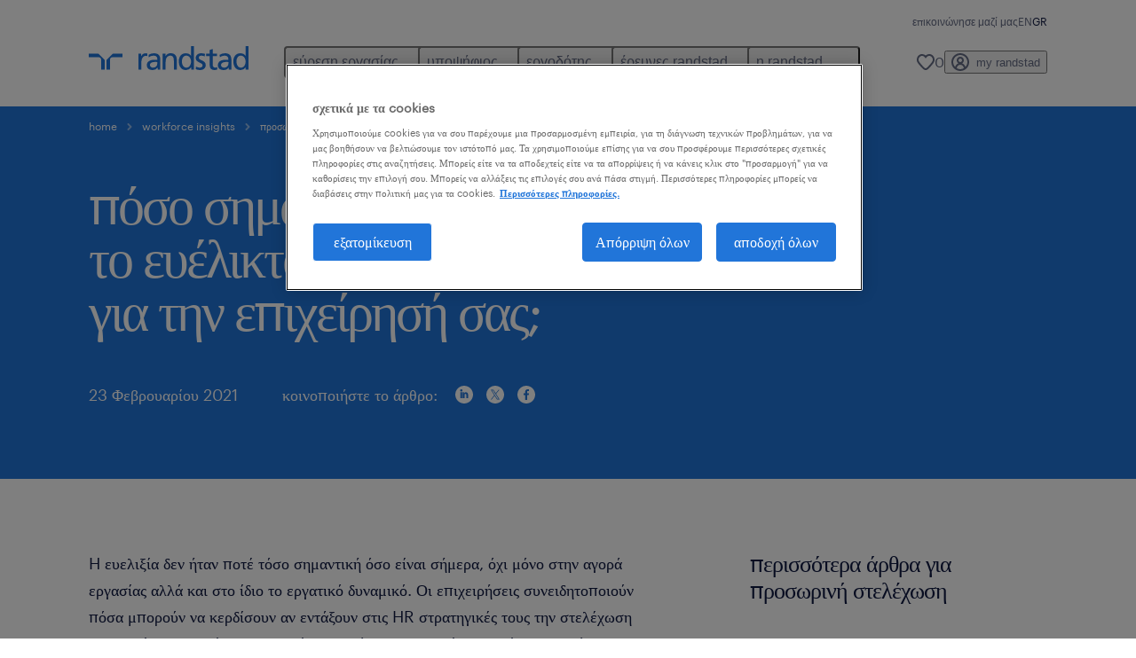

--- FILE ---
content_type: text/html
request_url: https://www.randstad.gr/workforce-insights/prosorini-stelexosi/poso-simantiko-einai-to-eyelikto-dynamiko-gia-tin-epixeirisi/
body_size: 17126
content:

<!DOCTYPE html>
<html lang="el" dir="ltr" prefix="og: https://ogp.me/ns#" class="opco-gr">
  <head>
    <meta charset="utf-8" />
<meta name="description" content="Οι επιχειρήσεις συνειδητοποιούν πόσα μπορούν να κερδίσουν αν εντάξουν στις HR στρατηγικές τους την στελέχωση εργαζομένων με ευέλικτες μορφές απασχόλησης: τα οφέλη κυμαίνονται από τη βελτίωση της αποτελεσµατικότητας έως τη ταχύτερη πρόσβαση σε εξειδικευμένο προσωπικό με συγκεκριμένες δεξιότητες." />
<meta name="keywords" content="new ways, ευέλικτο προσωπικό" />
<link rel="canonical" href="https://www.randstad.gr/workforce-insights/prosorini-stelexosi/poso-simantiko-einai-to-eyelikto-dynamiko-gia-tin-epixeirisi/" />
<meta name="robots" content="index, follow, max-image-preview:large" />
<meta name="google" content="naOAHO4aDjxXO-OkYn7pyi3-MyNi39w3yocmpV7hRmE" />
<meta property="og:url" content="https://www.randstad.gr/workforce-insights/prosorini-stelexosi/poso-simantiko-einai-to-eyelikto-dynamiko-gia-tin-epixeirisi/" />
<meta property="og:title" content="πόσο σημαντικό είναι το ευέλικτο δυναμικό για την επιχείρησή σας;" />
<meta property="og:description" content="Οι επιχειρήσεις συνειδητοποιούν πόσα μπορούν να κερδίσουν αν εντάξουν στις HR στρατηγικές τους την στελέχωση εργαζομένων με ευέλικτες μορφές απασχόλησης: τα οφέλη κυμαίνονται από τη βελτίωση της αποτελεσµατικότητας έως τη ταχύτερη πρόσβαση σε εξειδικευμένο προσωπικό με συγκεκριμένες δεξιότητες." />
<meta property="og:image" content="https://www.randstad.gr/themes/custom/bluex/src/assets/img/randstad-opengraph-partner-for-talent.jpg" />
<meta name="twitter:description" content="Οι επιχειρήσεις συνειδητοποιούν πόσα μπορούν να κερδίσουν αν εντάξουν στις HR στρατηγικές τους την στελέχωση εργαζομένων με ευέλικτες μορφές απασχόλησης: τα οφέλη κυμαίνονται από τη βελτίωση της αποτελεσµατικότητας έως τη ταχύτερη πρόσβαση σε εξειδικευμένο προσωπικό με συγκεκριμένες δεξιότητες." />
<meta name="twitter:title" content="πόσο σημαντικό είναι το ευέλικτο δυναμικό για την επιχείρησή σας;" />
<meta name="google-site-verification" content="5zlOO40CrueWp9WXXjmWkNiibTZl1zVcBVCbSRRdjHc" />
<meta name="MobileOptimized" content="width" />
<meta name="HandheldFriendly" content="true" />
<meta name="viewport" content="width=device-width, initial-scale=1.0" />
<script type="application/ld+json">{
    "@context": "https://schema.org",
    "@graph": [
        {
            "@type": "Article",
            "headline": "πόσο σημαντικό είναι το ευέλικτο δυναμικό για την επιχείρησή σας;",
            "name": "Randstad",
            "description": "H ευελιξία δεν ήταν ποτέ τόσο σημαντική όσο είναι σήμερα, όχι μόνο στην αγορά εργασίας αλλά και στο ίδιο το εργατικό δυναμικό. Οι επιχειρήσεις συνειδητοποιούν πόσα �",
            "image": {
                "@type": "ImageObject",
                "representativeOfPage": "True",
                "url": "https://www.randstad.gr/"
            },
            "datePublished": "Mon, 03/14/2022 - 09:28",
            "dateModified": "Fri, 11/07/2025 - 14:07",
            "isAccessibleForFree": "True",
            "author": {
                "@type": "Organization",
                "name": "Randstad",
                "url": "https://www.randstad.gr/"
            },
            "publisher": {
                "@type": "Organization",
                "name": "Randstad",
                "url": "https://www.randstad.gr/",
                "logo": {
                    "@type": "ImageObject",
                    "representativeOfPage": "True",
                    "url": "https://www.randstad.gr/themes/custom/bluex/src/assets/img/logo-bluex.png"
                }
            },
            "mainEntityOfPage": "πόσο σημαντικό είναι το ευέλικτο δυναμικό για την επιχείρησή σας;"
        },
        {
            "sameAs": [
                "https://www.linkedin.com/company/randstad-hellas",
                "https://twitter.com/randstad_hellas",
                "https://www.facebook.com/Randstad.Hellas/",
                "https://www.youtube.com/user/randstadhellas",
                "https://www.instagram.com/randstad_hellas/"
            ]
        },
        {
            "@type": "WebPage",
            "breadcrumb": {
                "@type": "BreadcrumbList",
                "itemListElement": [
                    {
                        "@type": "ListItem",
                        "position": 1,
                        "name": "home",
                        "item": "https://www.randstad.gr/"
                    },
                    {
                        "@type": "ListItem",
                        "position": 2,
                        "name": "workforce insights",
                        "item": "https://www.randstad.gr/ergodotis/workforce-insights/"
                    },
                    {
                        "@type": "ListItem",
                        "position": 3,
                        "name": "προσωρινή στελέχωση",
                        "item": "https://www.randstad.gr/workforce-insights/prosorini-stelexosi/"
                    },
                    {
                        "@type": "ListItem",
                        "position": 4,
                        "name": "πόσο σημαντικό είναι το ευέλικτο δυναμικό για την επιχείρησή σας;",
                        "item": "https://www.randstad.gr/workforce-insights/prosorini-stelexosi/poso-simantiko-einai-to-eyelikto-dynamiko-gia-tin-epixeirisi/"
                    }
                ]
            },
            "author": {
                "@type": "Organization",
                "name": "Randstad",
                "url": "https://www.randstad.gr/",
                "logo": {
                    "@type": "ImageObject",
                    "representativeOfPage": "True",
                    "url": "https://www.randstad.gr/themes/custom/bluex/src/assets/img/logo-bluex.png"
                }
            }
        }
    ]
}</script>
<link rel="icon" href="/themes/custom/bluex/favicon.ico" type="image/vnd.microsoft.icon" />
<script>window.rbdCaptchaSiteKey = '6Lf0apgeAAAAALUcyPq4iJYcjYPVgxlcunCI1InY'</script>
<script>window.rbdInvisibleCaptchaSiteKey = '6Ld4pLIbAAAAAPbcpPqv5iEEBi-eWtdHQ0DPFX7z'</script>
<script>window.captchaType = 'google_recaptcha'</script>
<script src="https://www.randstad.gr/scripts/gr/my-rand-client.js"></script>
<script src="https://www.randstad.gr/scripts/gr/global-datalayer.js"></script>
<script>
        window.dataLayer = window.dataLayer || [];
        var data = {"page":{"categories":"\u03c0\u03c1\u03bf\u03c3\u03c9\u03c1\u03b9\u03bd\u03ae \u03c3\u03c4\u03b5\u03bb\u03ad\u03c7\u03c9\u03c3\u03b7","tags":"","environment":"prd2","country":"GR","language":"el","type":"other","breadcrumb":[],"search_results":{"search_result_amount":0,"search_result_distance":0,"search_result_page":0,"search_result_zip_code":"","search_result_keyword":""},"b2b":{"content_type":"BLOG","journey":"","phase":""}}};
        var isTalentFoundation = 0;
        if (!isTalentFoundation) {
          data.page.breadcrumb = JSON.parse(sessionStorage.getItem('breadcrumb')) || [];
        }
        var next_breadcrumb = JSON.parse(sessionStorage.getItem('breadcrumb')) || [];
        next_breadcrumb.push(data.page.type);
        sessionStorage.setItem('breadcrumb', JSON.stringify(next_breadcrumb));
        if (window.dataLayer[0] !== undefined) {
          window.dataLayer[0].page = data.page;
          if (data.ecommerce) {
             window.dataLayer[0].ecommerce = data.ecommerce;
          }
        }
        else {
          window.dataLayer.push(data);
        };</script>
<script>window.a2a_config=window.a2a_config||{};a2a_config.callbacks=[];a2a_config.overlays=[];a2a_config.templates={};</script>

		  <title>Πόσο σημαντικό είναι το ευέλικτο δυναμικό για την επιχείρησή σας; | Randstad</title>
	    <link rel="preload" href="/themes/custom/bluex/dist/assets/font/Graphik-Regular.woff2" as="font" type="font/woff2" crossorigin />

    <link rel="stylesheet" media="all" href="/sites/default/files/css/css_pxpS7U9vnah8tKqbkCyrv2o8pNIfuFIWO6l-yC1Zs0Q.css?delta=0&amp;language=el&amp;theme=bluex&amp;include=eJx1ilkOwyAQQy_EcqTIAyNCOwHEQNrevlWULj_9sZ-eTTL57pNUglio8lBDh-uMMGzBnhNGrsU0dKSOtqqPfTaI-xo3S5skWVeOplWRz-XFVnK5qukUl4A2wgr_w-7sv_ulki4Q7uOtjD508OYJymbPfFN_pNtqnMJPQ4dSWQ" />
<link rel="stylesheet" media="all" href="/sites/default/files/css/css_yjk4-ZuZVVvHLqjdqF9gShMmLfDcyfmIRVXj3sUGAGM.css?delta=1&amp;language=el&amp;theme=bluex&amp;include=eJx1ilkOwyAQQy_EcqTIAyNCOwHEQNrevlWULj_9sZ-eTTL57pNUglio8lBDh-uMMGzBnhNGrsU0dKSOtqqPfTaI-xo3S5skWVeOplWRz-XFVnK5qukUl4A2wgr_w-7sv_ulki4Q7uOtjD508OYJymbPfFN_pNtqnMJPQ4dSWQ" />

    <script src="https://www.randstad.gr/scripts/gr/gtm.js"></script>

    
  </head>
  <body class="path-node page-node-type-blog-page">
    
<noscript>
      <style>
html:not(.js) .modal--navigation{visibility:visible;position:static}html:not(.js) .modal--navigation .modal__header{display:none}html:not(.js) .modal--navigation .modal__dialog::before{opacity:1;transform:translateY(0)}html:not(.js) .modal--navigation .modal__main{opacity:1;padding-bottom:12px;height:100%;margin-top:20px}html:not(.js) .modal--navigation .modal__main::after{transform:translateY(100%)}html:not(.js) .collapsible__content{max-height:100%}html:not(.js) .collapsible__button,html:not(.js) .collapsible__trigger.button,html:not(.js) .navigation__top .navigation__service{display:none}html:not(.js) .banner__slide.hidden{display:block!important}html:not(.js) .blog-overview__list{width:100%;display:block;margin-left:0!important;margin-right:0!important}html:not(.js) .blog-overview__list li{width:100%!important;margin-bottom:20px;padding:0!important}html:not(.js) .carousel-hidden{position:relative;visibility:visible;opacity:1}html:not(.js) .blog-overview--carousel .blog-overview__list:not(.slick-initialized){visibility:visible!important}

      </style>
</noscript>

    <noscript><iframe src="https://www.googletagmanager.com/ns.html?id=GTM-KRDQLCN" height="0" width="0" sandbox></iframe></noscript>
      <div class="dialog-off-canvas-main-canvas" data-off-canvas-main-canvas>
    <nav role="navigation" aria-label="Mega Menu"  id="block-bluex-megamenu">
        


<script type="application/json" id="mega-menu-navigation-props">
	{"items":[{"title":"\u03b5\u03cd\u03c1\u03b5\u03c3\u03b7 \u03b5\u03c1\u03b3\u03b1\u03c3\u03af\u03b1\u03c2","children":[{"title":"\u03b1\u03bd\u03b1\u03b6\u03ae\u03c4\u03b7\u03c3\u03b7 \u03b5\u03c1\u03b3\u03b1\u03c3\u03af\u03b1\u03c2","url":"\/theseis-ergasias\/","children":[{"title":"\u03cc\u03bb\u03b5\u03c2 \u03bf\u03b9 \u03b8\u03ad\u03c3\u03b5\u03b9\u03c2 \u03b5\u03c1\u03b3\u03b1\u03c3\u03af\u03b1\u03c2","url":"\/theseis-ergasias\/"},{"title":"\u03b5\u03be \u03b1\u03c0\u03bf\u03c3\u03c4\u03ac\u03c3\u03b5\u03c9\u03c2 \u03b5\u03c1\u03b3\u03b1\u03c3\u03af\u03b1","url":"\/theseis-ergasias\/remote\/"},{"title":"\u03c3\u03c4\u03b5\u03af\u03bb\u03b5 \u03bc\u03b1\u03c2 \u03c4\u03bf cv \u03c3\u03bf\u03c5","url":"\/my-randstad\/eisodos\/"},{"title":"\u03b5\u03c0\u03b9\u03ba\u03bf\u03b9\u03bd\u03ce\u03bd\u03b7\u03c3\u03b5 \u03bc\u03b1\u03b6\u03af \u03bc\u03b1\u03c2","url":"\/epikoinonise-mazi-mas\/"}]},{"title":"operational","url":"","children":[{"title":"\u03b1\u03bd\u03b8\u03c1\u03ce\u03c0\u03b9\u03bd\u03bf \u03b4\u03c5\u03bd\u03b1\u03bc\u03b9\u03ba\u03cc","url":"\/theseis-ergasias\/s-anthropino-dynamiko\/"},{"title":"\u03b3\u03c1\u03b1\u03bc\u03bc\u03b1\u03c4\u03b5\u03b9\u03b1\u03ba\u03ae \u03c5\u03c0\u03bf\u03c3\u03c4\u03ae\u03c1\u03b9\u03be\u03b7","url":"\/theseis-ergasias\/s-grammateiaki-ypostiriksi\/"},{"title":"\u03b5\u03be\u03c5\u03c0\u03b7\u03c1\u03ad\u03c4\u03b7\u03c3\u03b7 \u03c0\u03b5\u03bb\u03b1\u03c4\u03ce\u03bd","url":"\/theseis-ergasias\/s-eksypiretisi-pelaton\/"},{"title":"\u03b5\u03c1\u03b3\u03b1\u03c4\u03bf\u03c4\u03b5\u03c7\u03bd\u03b9\u03ba\u03cc \u03c0\u03c1\u03bf\u03c3\u03c9\u03c0\u03b9\u03ba\u03cc","url":"https:\/\/www.randstad.gr\/theseis-ergasias\/s-ergatotexniko-prosopiko\/"},{"title":"\u03b5\u03c6\u03bf\u03b4\u03b9\u03b1\u03c3\u03c4\u03b9\u03ba\u03ae \u03b1\u03bb\u03c5\u03c3\u03af\u03b4\u03b1 & \u03b1\u03c0\u03bf\u03b8\u03ae\u03ba\u03b7","url":"\/theseis-ergasias\/s-efodiastiki-alysida-apothiki\/"},{"title":"\u03bb\u03b9\u03b1\u03bd\u03b9\u03ba\u03cc \u03b5\u03bc\u03c0\u03cc\u03c1\u03b9\u03bf","url":"\/theseis-ergasias\/s-lianiko-emporio\/"},{"title":"\u03bc\u03b7\u03c7\u03b1\u03bd\u03b9\u03ba\u03bf\u03af","url":"\/theseis-ergasias\/s-mixanikoi\/"},{"title":"\u03bd\u03bf\u03bc\u03b9\u03ba\u03ad\u03c2 \u03c5\u03c0\u03b7\u03c1\u03b5\u03c3\u03af\u03b5\u03c2","url":"\/theseis-ergasias\/s-nomikes-ypiresies\/"},{"title":"\u03be\u03b5\u03bd\u03cc\u03b3\u03bb\u03c9\u03c3\u03c3\u03b5\u03c2 \u03b8\u03ad\u03c3\u03b5\u03b9\u03c2","url":"\/theseis-ergasias\/s-ksenoglosses-theseis\/"},{"title":"\u03be\u03b5\u03bd\u03bf\u03b4\u03bf\u03c7\u03b5\u03af\u03b1 & \u03c4\u03bf\u03c5\u03c1\u03b9\u03c3\u03bc\u03cc\u03c2","url":"\/theseis-ergasias\/s-ksenodoxeia-toyrismos\/"},{"title":"\u03c0\u03c1\u03bf\u03bc\u03ae\u03b8\u03b5\u03b9\u03b5\u03c2","url":"\/theseis-ergasias\/s-promitheies\/"}]},{"title":"professional","url":"","children":[{"title":"\u03b5\u03c0\u03b9\u03c3\u03c4\u03ae\u03bc\u03b5\u03c2 \u03c5\u03b3\u03b5\u03af\u03b1\u03c2","url":"\/theseis-ergasias\/s-epistimes-ygeias\/"},{"title":"\u03bc\u03ac\u03c1\u03ba\u03b5\u03c4\u03b9\u03bd\u03b3\u03ba","url":"\/theseis-ergasias\/s-marketing\/"},{"title":"\u03bf\u03b9\u03ba\u03bf\u03bd\u03bf\u03bc\u03b9\u03ba\u03ac & \u03bb\u03bf\u03b3\u03b9\u03c3\u03c4\u03b9\u03ba\u03ae","url":"\/theseis-ergasias\/s-oikonomika-logistiki\/"},{"title":"\u03c0\u03bb\u03b7\u03c1\u03bf\u03c6\u03bf\u03c1\u03b9\u03ba\u03ae \/ IT","url":"\/theseis-ergasias\/s-pliroforiki-it\/"},{"title":"\u03c0\u03c9\u03bb\u03ae\u03c3\u03b5\u03b9\u03c2","url":"\/theseis-ergasias\/s-poliseis\/"}]},{"title":"\u03ba\u03b1\u03c1\u03b9\u03ad\u03c1\u03b1 \u03c3\u03c4\u03b7 randstad","url":"\/theseis-ergasias\/ergasteite-sth-randstad\/","children":[{"title":"talent academy","url":"\/kariera-sti-randstad\/talent-academy\/"},{"title":"\u03bc\u03b9\u03b1 \u03b7\u03bc\u03ad\u03c1\u03b1 \u03c3\u03c4\u03b7 randstad","url":"\/kariera-sti-randstad\/mia-imera-sti-randstad\/"}]}]},{"title":"\u03c5\u03c0\u03bf\u03c8\u03ae\u03c6\u03b9\u03bf\u03c2","children":[{"title":"operational","url":"\/operational-kariera\/","children":[{"title":"\u03b1\u03bd\u03b8\u03c1\u03ce\u03c0\u03b9\u03bd\u03bf \u03b4\u03c5\u03bd\u03b1\u03bc\u03b9\u03ba\u03cc","url":"\/ypopsifios\/eidikotites\/anthropino-dynamiko\/"},{"title":"\u03b3\u03c1\u03b1\u03bc\u03bc\u03b1\u03c4\u03b5\u03b9\u03b1\u03ba\u03ae \u03c5\u03c0\u03bf\u03c3\u03c4\u03ae\u03c1\u03b9\u03be\u03b7","url":"\/operational-kariera\/grammateiaki-ypostirixi\/"},{"title":"\u03b5\u03be\u03c5\u03c0\u03b7\u03c1\u03ad\u03c4\u03b7\u03c3\u03b7 \u03c0\u03b5\u03bb\u03b1\u03c4\u03ce\u03bd","url":"\/operational-kariera\/exypiretisi-pelaton\/"},{"title":"\u03b5\u03c1\u03b3\u03b1\u03c4\u03bf\u03c4\u03b5\u03c7\u03bd\u03b9\u03ba\u03cc \u03c0\u03c1\u03bf\u03c3\u03c9\u03c0\u03b9\u03ba\u03cc","url":"\/operational-kariera\/ergatotexniko-prosopiko\/"},{"title":"\u03b5\u03c6\u03bf\u03b4\u03b9\u03b1\u03c3\u03c4\u03b9\u03ba\u03ae \u03b1\u03bb\u03c5\u03c3\u03af\u03b4\u03b1 & \u03b1\u03c0\u03bf\u03b8\u03ae\u03ba\u03b7","url":"\/operational-kariera\/efodiastiki-alysida\/","children":[{"title":"\u03bb\u03b9\u03b1\u03bd\u03b9\u03ba\u03cc \u03b5\u03bc\u03c0\u03cc\u03c1\u03b9\u03bf","url":"\/operational-kariera\/lianiko-emporio\/"}]},{"title":"\u03bc\u03b7\u03c7\u03b1\u03bd\u03b9\u03ba\u03bf\u03af","url":"\/operational-kariera\/mihanikoi\/"},{"title":"\u03bd\u03b1\u03c5\u03c4\u03b9\u03bb\u03af\u03b1","url":"\/operational-kariera\/naytilia\/"},{"title":"\u03bd\u03bf\u03bc\u03b9\u03ba\u03ad\u03c2 \u03c5\u03c0\u03b7\u03c1\u03b5\u03c3\u03af\u03b5\u03c2","url":"\/ypopsifios\/eidikotites\/nomikes-ypiresies\/"},{"title":"\u03be\u03b5\u03bd\u03cc\u03b3\u03bb\u03c9\u03c3\u03c3\u03b5\u03c2 \u03b8\u03ad\u03c3\u03b5\u03b9\u03c2","url":"\/operational-kariera\/multilingual-theseis\/"},{"title":"\u03be\u03b5\u03bd\u03bf\u03b4\u03bf\u03c7\u03b5\u03af\u03b1 & \u03c4\u03bf\u03c5\u03c1\u03b9\u03c3\u03bc\u03cc\u03c2","url":"\/operational-kariera\/xenodoheia-toyrismos\/"},{"title":"\u03c0\u03c1\u03bf\u03bc\u03ae\u03b8\u03b5\u03b9\u03b5\u03c2","url":"\/operational-kariera\/promitheies\/"},{"title":"\u03bb\u03b9\u03b1\u03bd\u03b9\u03ba\u03cc \u03b5\u03bc\u03c0\u03cc\u03c1\u03b9\u03bf","url":"\/operational-kariera\/lianiko-emporio\/"}]},{"title":"professional","url":"\/professional-kariera\/","children":[{"title":"\u03b4\u03b9\u03bf\u03b9\u03ba\u03b7\u03c4\u03b9\u03ba\u03ad\u03c2 \u03b8\u03ad\u03c3\u03b5\u03b9\u03c2","url":"\/professional-kariera\/dioikisi\/"},{"title":"\u03b5\u03c0\u03b9\u03c3\u03c4\u03ae\u03bc\u03b5\u03c2 \u03c5\u03b3\u03b5\u03af\u03b1\u03c2","url":"\/professional-kariera\/epistimes-ygeias\/"},{"title":"\u03bc\u03ac\u03c1\u03ba\u03b5\u03c4\u03b9\u03bd\u03b3\u03ba","url":"\/professional-kariera\/marketing\/"},{"title":"\u03bf\u03b9\u03ba\u03bf\u03bd\u03bf\u03bc\u03b9\u03ba\u03ac & \u03bb\u03bf\u03b3\u03b9\u03c3\u03c4\u03b9\u03ba\u03ae","url":"\/professional-kariera\/oikonomika-logistiki\/"},{"title":"\u03c0\u03bb\u03b7\u03c1\u03bf\u03c6\u03bf\u03c1\u03b9\u03ba\u03ae \/ IT","url":"\/professional-kariera\/pliroforiki-it\/"},{"title":"\u03c0\u03c9\u03bb\u03ae\u03c3\u03b5\u03b9\u03c2","url":"\/professional-kariera\/poliseis\/"},{"title":"\u03c4\u03c1\u03b1\u03c0\u03b5\u03b6\u03b9\u03ba\u03cc\u03c2 \u03ba\u03bb\u03ac\u03b4\u03bf\u03c2","url":"\/professional-kariera\/trapezikos-klados\/"}]},{"title":"\u03c3\u03c5\u03bc\u03b2\u03bf\u03c5\u03bb\u03ad\u03c2 \u03ba\u03b1\u03c1\u03b9\u03ad\u03c1\u03b1\u03c2","url":"\/symvoules-karieras\/","children":[{"title":"\u03ac\u03c1\u03b8\u03c1\u03b1","url":"\/symvoules-karieras\/"},{"title":"podcast","url":"\/multimedia\/podcasts\/"},{"title":"webinars","url":"\/multimedia\/webinars\/"},{"title":"\u03b5\u03c0\u03b1\u03b3\u03b3\u03ad\u03bb\u03bc\u03b1\u03c4\u03b1","url":"\/symvoules-karieras\/epaggelmata\/"}]},{"title":"\u03c5\u03c0\u03bf\u03bb\u03bf\u03b3\u03b9\u03c3\u03bc\u03cc\u03c2 \u03bc\u03b9\u03c3\u03b8\u03bf\u03cd","url":"\/ypopsifios\/ypologismos-misthoy\/"},{"title":"faq","url":"\/ypopsifios\/faq\/","children":[{"title":"job scams","url":"\/ypopsifios\/job-scams\/apates-me-theseis-ergasias\/"}]}]},{"title":"\u03b5\u03c1\u03b3\u03bf\u03b4\u03cc\u03c4\u03b7\u03c2","children":[{"title":"operational","url":"\/operational-ypiresies\/","children":[{"title":"\u03b1\u03bd\u03b8\u03c1\u03ce\u03c0\u03b9\u03bd\u03bf \u03b4\u03c5\u03bd\u03b1\u03bc\u03b9\u03ba\u03cc","url":"\/operational-ypiresies\/anthropino-dynamiko\/"},{"title":"\u03b3\u03c1\u03b1\u03bc\u03bc\u03b1\u03c4\u03b5\u03b9\u03b1\u03ba\u03ae \u03c5\u03c0\u03bf\u03c3\u03c4\u03ae\u03c1\u03b9\u03be\u03b7","url":"\/operational-ypiresies\/grammateiaki-ypostiriksi\/"},{"title":"\u03b5\u03be\u03c5\u03c0\u03b7\u03c1\u03ad\u03c4\u03b7\u03c3\u03b7 \u03c0\u03b5\u03bb\u03b1\u03c4\u03ce\u03bd","url":"\/operational-ypiresies\/exypiretisi-pelaton\/"},{"title":"\u03b5\u03c1\u03b3\u03b1\u03c4\u03bf\u03c7\u03b5\u03bd\u03b9\u03ba\u03cc \u03c0\u03c1\u03bf\u03c3\u03c9\u03c0\u03b9\u03ba\u03cc","url":"\/operational-ypiresies\/ergatotexniko-prosopiko\/"},{"title":"\u03b5\u03c6\u03bf\u03b4\u03b9\u03b1\u03c3\u03c4\u03b9\u03ba\u03ae \u03b1\u03bb\u03c5\u03c3\u03af\u03b4\u03b1 & \u03b1\u03c0\u03bf\u03b8\u03ae\u03ba\u03b7","url":"\/operational-ypiresies\/efodiastiki-alysida-apothiki\/"},{"title":"\u03bb\u03b9\u03b1\u03bd\u03b9\u03ba\u03cc \u03b5\u03bc\u03c0\u03cc\u03c1\u03b9\u03bf","url":"\/operational-ypiresies\/lianiko-emporio\/"},{"title":"\u03bc\u03b7\u03c7\u03b1\u03bd\u03b9\u03ba\u03bf\u03af","url":"\/operational-ypiresies\/mixanikoi\/"},{"title":"\u03bd\u03b1\u03c5\u03c4\u03b9\u03bb\u03af\u03b1","url":"\/operational-ypiresies\/naytilia\/"},{"title":"\u03bd\u03bf\u03bc\u03b9\u03ba\u03ad\u03c2 \u03c5\u03c0\u03b7\u03c1\u03b5\u03c3\u03af\u03b5\u03c2","url":"\/operational-ypiresies\/nomikes-ypiresies\/"},{"title":"\u03be\u03b5\u03bd\u03cc\u03b3\u03bb\u03c9\u03c3\u03c3\u03b5\u03c2 \u03b8\u03ad\u03c3\u03b5\u03b9\u03c2","url":"\/operational-ypiresies\/ksenoglosses-theseis\/"},{"title":"\u03be\u03b5\u03bd\u03bf\u03b4\u03bf\u03c7\u03b5\u03af\u03b1 & \u03c4\u03bf\u03c5\u03c1\u03b9\u03c3\u03bc\u03cc\u03c2","url":"\/operational-ypiresies\/ksenodoxeia-toyrismos\/"},{"title":"\u03c0\u03c1\u03bf\u03bc\u03ae\u03b8\u03b5\u03b9\u03b5\u03c2","url":"\/operational-ypiresies\/promitheies\/"}]},{"title":"professional","url":"\/professional-ypiresies\/","children":[{"title":"\u03b4\u03b9\u03bf\u03b9\u03ba\u03b7\u03c4\u03b9\u03ba\u03ad\u03c2 \u03b8\u03ad\u03c3\u03b5\u03b9\u03c2","url":"\/professional-ypiresies\/dioikitikes-theseis\/"},{"title":"\u03b5\u03c0\u03b9\u03c3\u03c4\u03ae\u03bc\u03b5\u03c2 \u03c5\u03b3\u03b5\u03af\u03b1\u03c2","url":"\/professional-ypiresies\/epistimes-ygeias\/"},{"title":"\u03bc\u03ac\u03c1\u03ba\u03b5\u03c4\u03b9\u03bd\u03b3\u03ba","url":"\/professional-ypiresies\/marketing\/"},{"title":"\u03bf\u03b9\u03ba\u03bf\u03bd\u03bf\u03bc\u03b9\u03ba\u03ac & \u03bb\u03bf\u03b3\u03b9\u03c3\u03c4\u03b9\u03ba\u03ae","url":"\/professional-ypiresies\/oikonomika-logistiki\/"},{"title":"\u03c0\u03bb\u03b7\u03c1\u03bf\u03c6\u03bf\u03c1\u03b9\u03ba\u03ae \/ IT","url":"\/professional-ypiresies\/pliroforiki-it\/"},{"title":"\u03c0\u03c9\u03bb\u03ae\u03c3\u03b5\u03b9\u03c2","url":"\/professional-ypiresies\/poliseis\/"},{"title":"\u03c4\u03c1\u03b1\u03c0\u03b5\u03b6\u03b9\u03ba\u03cc\u03c2 \u03ba\u03bb\u03ac\u03b4\u03bf\u03c2","url":"\/professional-ypiresies\/trapezikos-klados\/"}]},{"title":"\u03c5\u03c0\u03b7\u03c1\u03b5\u03c3\u03af\u03b5\u03c2","url":"\/ergodotis\/ypiresies\/","children":[{"title":"\u03bc\u03cc\u03bd\u03b9\u03bc\u03b7 \u03c3\u03c4\u03b5\u03bb\u03ad\u03c7\u03c9\u03c3\u03b7","url":"\/ergodotis\/ypiresies\/monimi-apasholisi\/"},{"title":"\u03c0\u03c1\u03bf\u03c3\u03c9\u03c1\u03b9\u03bd\u03ae \u03c3\u03c4\u03b5\u03bb\u03ad\u03c7\u03c9\u03c3\u03b7","url":"\/ergodotis\/ypiresies\/prosorini-stelehosi\/"},{"title":"\u03b1\u03bd\u03ac\u03c0\u03c4\u03c5\u03be\u03b7 \u03ba\u03b1\u03c1\u03b9\u03ad\u03c1\u03b1\u03c2","url":"\/ergodotis\/ypiresies\/anaptyxi-karieras\/"},{"title":"\u03b5\u03ba\u03c0\u03b1\u03af\u03b4\u03b5\u03c5\u03c3\u03b7 \u03b5\u03c1\u03b3\u03b1\u03b6\u03bf\u03bc\u03ad\u03bd\u03c9\u03bd","url":"\/ergodotis\/ypiresies\/ekpaideysi-ergazomenon\/"},{"title":"\u03ba\u03ad\u03bd\u03c4\u03c1\u03b1 \u03b1\u03be\u03b9\u03bf\u03bb\u03cc\u03b3\u03b7\u03c3\u03b7\u03c2","url":"\/ergodotis\/ypiresies\/kentra-axiologisis\/"},{"title":"\u03bfutplacement","url":"\/ergodotis\/ypiresies\/outplacement\/"},{"title":"\u03c5\u03c0\u03b7\u03c1\u03b5\u03c3\u03af\u03b5\u03c2 \u03bc\u03b9\u03c3\u03b8\u03bf\u03b4\u03bf\u03c3\u03af\u03b1\u03c2","url":"\/ergodotis\/ypiresies\/ypiresies-misthodosias\/"},{"title":"recruitment process outsourcing (RPO)","url":"\/ergodotis\/ypiresies\/recruitment-process-outsourcing-rpo\/"},{"title":"relevate workforce schedule","url":"\/ergodotis\/ypiresies\/workforce-scheduling\/"},{"title":"\u03c5\u03c0\u03b7\u03c1\u03b5\u03c3\u03af\u03b5\u03c2 inhouse","url":"\/ergodotis\/ypiresies\/ypiresies-inhouse\/"},{"title":"\u03c5\u03c0\u03b7\u03c1\u03b5\u03c3\u03af\u03b5\u03c2 redeployment","url":"\/ergodotis\/ypiresies\/redeployment\/"},{"title":"\u03ad\u03c1\u03b5\u03c5\u03bd\u03b1 \u03bc\u03b9\u03c3\u03b8\u03ce\u03bd","url":"\/ergodotis\/ypiresies\/ereyna-misthon\/"}]},{"title":"workforce insights","url":"\/ergodotis\/workforce-insights\/","children":[{"title":"\u03ac\u03c1\u03b8\u03c1\u03b1","url":"\/ergodotis\/workforce-insights\/"},{"title":"webinars","url":"\/multimedia\/webinars\/"},{"title":"podcast","url":"\/multimedia\/podcasts\/"},{"title":"\u03ad\u03c1\u03b5\u03c5\u03bd\u03b5\u03c2 randstad","url":"\/ergodotis\/market-insights\/"}]}]},{"title":"\u03ad\u03c1\u03b5\u03c5\u03bd\u03b5\u03c2 randstad","children":[{"title":"HR trends","url":"\/hr-trends\/","children":[{"title":"\u03ba\u03bb\u03ac\u03b4\u03bf\u03c2 \u03c4\u03b5\u03c7\u03bd\u03bf\u03bb\u03bf\u03b3\u03af\u03b1\u03c2","url":"\/form\/tech-hr-trends-2025-gr"},{"title":"\u03be\u03b5\u03bd\u03bf\u03b4\u03bf\u03c7\u03b5\u03af\u03b1 \u03ba\u03b1\u03b9 \u03c4\u03bf\u03c5\u03c1\u03b9\u03c3\u03bc\u03cc\u03c2","url":"\/form\/hospitality-hr-trends-2024-gr"},{"title":"\u03b2\u03cc\u03c1\u03b5\u03b9\u03b1 \u03b5\u03bb\u03bb\u03ac\u03b4\u03b1 ","url":"\/form\/northern-greece-hr-trends-2025"}]},{"title":"employer brand","url":"\/ergodotis\/employer-branding\/"},{"title":"workmonitor","url":"\/ergodotis\/workmonitor\/"}]},{"title":"\u03b7 randstad","children":[{"title":"\u03c0\u03bf\u03b9\u03bf\u03b9 \u03b5\u03af\u03bc\u03b1\u03c3\u03c4\u03b5","url":"\/h-randstad\/profil-etaireias\/","children":[{"title":"\u03bf\u03b9\u03ba\u03bf\u03bd\u03bf\u03bc\u03b9\u03ba\u03ac \u03c3\u03c4\u03bf\u03b9\u03c7\u03b5\u03af\u03b1","url":"\/h-randstad\/oikonomika-stoixeia\/"},{"title":"\u03b4\u03b5\u03bb\u03c4\u03af\u03b1 \u03c4\u03cd\u03c0\u03bf\u03c5","url":"\/h-randstad\/deltia-typou\/ola-ta-nea\/"},{"title":"\u03c7\u03bf\u03c1\u03b7\u03b3\u03af\u03b5\u03c2","url":"\/h-randstad\/xorigies\/"},{"title":"\u03b5\u03c4\u03b1\u03b9\u03c1\u03b9\u03ba\u03ae \u03ba\u03bf\u03b9\u03bd\u03c9\u03bd\u03b9\u03ba\u03ae \u03b5\u03c5\u03b8\u03cd\u03bd\u03b7","url":"\/h-randstad\/etairiki-koinoniki-eythyni\/"}]},{"title":"\u03b5\u03c4\u03b1\u03b9\u03c1\u03b9\u03ba\u03ae \u03b4\u03b9\u03b1\u03ba\u03c5\u03b2\u03ad\u03c1\u03bd\u03b7\u03c3\u03b7","url":"\/h-randstad\/etairiki-diakyvernisi\/"},{"title":"\u03b4\u03b9\u03b1\u03c6\u03bf\u03c1\u03b5\u03c4\u03b9\u03ba\u03cc\u03c4\u03b7\u03c4\u03b1 & \u03c3\u03c5\u03bc\u03c0\u03b5\u03c1\u03af\u03bb\u03b7\u03c8\u03b7","url":"\/h-randstad\/diaforetikotita-symperilipsi\/"},{"title":"\u03c4\u03b1 \u03b3\u03c1\u03b1\u03c6\u03b5\u03af\u03b1 \u03bc\u03b1\u03c2","url":"\/ta-grafeia-mas\/"},{"title":"\u03b5\u03c0\u03b9\u03ba\u03bf\u03b9\u03bd\u03ce\u03bd\u03b7\u03c3\u03b5 \u03bc\u03b1\u03b6\u03af \u03bc\u03b1\u03c2","url":"\/epikoinonise-mazi-mas\/"}]}],"aria":{"navigation":{"menu":"menu","navigation":"navigation","close":"\u03ad\u03be\u03bf\u03b4\u03bf\u03c2"},"megaMenu":{"main":"main","close":"close menu"}},"logo":{"title":"Randstad","href":"\/"},"utilityItems":[{"title":"\u03b5\u03c0\u03b9\u03ba\u03bf\u03b9\u03bd\u03ce\u03bd\u03b7\u03c3\u03b5 \u03bc\u03b1\u03b6\u03af \u03bc\u03b1\u03c2","url":"\/epikoinonise-mazi-mas\/"}],"languages":[{"language":"EN","url":"\/en\/workforce-insights\/temporary-staffing\/how-relevant-are-temporary-employees-your-business\/","isActive":false},{"language":"GR","url":"\/workforce-insights\/prosorini-stelexosi\/poso-simantiko-einai-to-eyelikto-dynamiko-gia-tin-epixeirisi\/","isActive":true}],"myRandstad":{"text":"my randstad","href":"\/my-randstad","popoverTrigger":"login-popover"},"savedJobs":{"text":"0","href":"\/my-randstad\/favorites\/"},"clientLogin":null}
</script>

<div data-rel-component="navigation" data-rel-component-props-id="mega-menu-navigation-props"><div class="rel_base rel_c_megamenu rel_relative rel_z-10 rel_bg-default lg:rel_flex lg:rel_items-center" data-rel-theme="light-default"><div class="lg:rel_container lg:rel_mx-auto lg:rel_grid lg:rel_grid-cols-[1fr_min-content] lg:rel_flex-wrap xl:rel_flex max-lg:[&_a]:rel_no-underline" style="overflow:hidden;visibility:hidden"><div class="rel_w-full lg:rel_pb-6 lg:rel_pt-2"><div class="rel_mx-auto rel_hidden rel_gap-x-6 rel_pb-1 rel_pt-2 rel_text-link-xs lg:rel_flex lg:rel_w-full lg:rel_justify-end"><a href="/epikoinonise-mazi-mas/" class="!rel_text-on-bg-default-subtle rel_underline hover:!rel_text-on-bg-default-link-hover active:!rel_text-on-bg-default-link-pressed">επικοινώνησε μαζί μας</a></div><div class="rel_box-content rel_flex rel_items-center rel_gap-x-2 rel_py-3 max-lg:rel_pl-6 max-lg:rel_pr-4 lg:rel_grid lg:rel_grid-cols-[auto_minmax(min-content,1fr)_auto] lg:rel_gap-0 lg:rel_border-none lg:rel_pt-4 lg:rel_pb-2"><div class="rel_inline-flex lg:rel_self-start lg:rel_pr-10"><a href="/" class="rel_c_megamenu__logo-link rel_inline-flex rel_object-left lg:rel_flex-shrink-0 lg:rel_self-start"><svg xmlns="http://www.w3.org/2000/svg" viewbox="0 0 205 30.64"><title>randstad</title><path d="M15.95,30.32H20.5V18.87a2.26,2.26,0,0,0-.67-1.62l-6.75-6.75a2.25,2.25,0,0,0-1.62-.67H0v4.56H12.53a3.42,3.42,0,0,1,3.42,3.42Z" transform="translate(0 -0.18)"></path><path d="M27.28,30.32H22.72V18.87a2.26,2.26,0,0,1,.67-1.62l6.75-6.75a2.25,2.25,0,0,1,1.62-.67H43.22v4.56H30.69a3.42,3.42,0,0,0-3.42,3.42Z" transform="translate(0 -0.18)"></path><path d="M63.8,9.82h3.52V13h.08a6.24,6.24,0,0,1,5.34-3.66,10.69,10.69,0,0,1,2.49.28V13a5.6,5.6,0,0,0-2.09-.36c-3.38,0-5.59,3.22-5.59,8.37v9.33H63.8Z" transform="translate(0 -0.18)"></path><path d="M179.24,22.35c0,3.09-2,5.44-5.7,5.44-1.72,0-3.81-1.18-3.81-3.36,0-3.65,5.06-4,7.1-4,.8,0,1.6.08,2.41.08Zm-11-7.87a9.52,9.52,0,0,1,5.94-2.13c3.77,0,5.05,1.84,5.05,5.38-1.48-.08-2.53-.08-4-.08-3.89,0-9.52,1.6-9.52,6.75,0,4.5,3.1,6.42,7.51,6.42a7.6,7.6,0,0,0,6.34-3.11h.08v2.61H183V17.79c0-5.6-2.36-8.47-8.21-8.47A13.1,13.1,0,0,0,168,11.24Z" transform="translate(0 -0.18)"></path><path d="M88,22.35c0,3.09-2,5.44-5.7,5.44-1.73,0-3.81-1.18-3.81-3.36,0-3.65,5.06-4,7.1-4,.8,0,1.6.08,2.41.08ZM77,14.48A9.52,9.52,0,0,1,83,12.35c3.77,0,5.06,1.84,5.06,5.38-1.48-.08-2.53-.08-4-.08-3.89,0-9.52,1.6-9.52,6.75,0,4.5,3.1,6.42,7.51,6.42a7.6,7.6,0,0,0,6.34-3.11h.08v2.61H91.8V17.79c0-5.6-2.36-8.47-8.21-8.47a13.1,13.1,0,0,0-6.74,1.92Z" transform="translate(0 -0.18)"></path><path d="M94.88,9.82h3.64V13h.08a7.39,7.39,0,0,1,6.73-3.72c5.31,0,7.66,3.28,7.66,8.79V30.32h-3.76V19.69c0-4.79-1-7.13-4.35-7.33-4.31,0-6.24,3.47-6.24,8.48v9.48H94.88Z" transform="translate(0 -0.18)"></path><path d="M137.55,26.33a10.06,10.06,0,0,0,4.7,1.45c1.72,0,3.85-.73,3.85-2.95,0-3.76-8.87-3.43-8.87-9.21,0-4.27,3.18-6.31,7.23-6.31a15.49,15.49,0,0,1,4.7.81l-.32,3.27a11,11,0,0,0-4-1.05c-1.92,0-3.61.81-3.61,2.51,0,4.2,8.87,3,8.87,9.58,0,4.39-3.5,6.39-7.15,6.39a11.84,11.84,0,0,1-5.62-1.12Z" transform="translate(0 -0.18)"></path><path d="M164.48,12.85h-5.43V24.11c0,2.38,1.45,3.67,3.17,3.67a4.65,4.65,0,0,0,2.57-.73v3.2a11.94,11.94,0,0,1-3.21.56c-3.89,0-6.29-1.83-6.29-5.94v-12h-4.62v-3h4.62V5.08l3.76-1.2V9.82h5.43Z" transform="translate(0 -0.18)"></path><path d="M189.56,20c-.08-3.76,1.53-7.64,5.62-7.64s6.06,3.92,6.06,7.76c0,3.43-1.77,7.68-6,7.68C191.17,27.79,189.48,23.22,189.56,20ZM201.4,30.32H205V.18h-3.76V12.6h-.08C200,10.72,198,9.32,194.38,9.32c-5.94,0-8.84,4.85-8.84,10.37s2.61,11.13,8.8,11.13a8.22,8.22,0,0,0,7-3.36h.08Z" transform="translate(0 -0.18)"></path><path d="M119.57,20c-.08-3.76,1.53-7.64,5.62-7.64s6.06,3.92,6.06,7.76c0,3.43-1.77,7.68-6,7.68C121.17,27.79,119.48,23.22,119.57,20Zm11.84,10.33H135V.18h-3.76V12.6h-.08C130,10.72,128,9.32,124.38,9.32c-5.94,0-8.84,4.85-8.84,10.37s2.61,11.13,8.8,11.13a8.22,8.22,0,0,0,7-3.36h.08Z" transform="translate(0 -0.18)"></path></svg></a></div><div class="rel_hidden lg:rel_block"><div class="lg:rel_inline-flex"><nav aria-label="main" ><ul class="rel_flex rel_flex-col lg:rel_flex-row lg:rel_gap-2"><li><button aria-haspopup="true" aria-expanded="false" class="rel_c_megamenu__l1-btn rel_group">εύρεση εργασίας<span class="rel_c_megamenu__btn-icon-wrap"><svg viewbox="0 0 20 20" xmlns="http://www.w3.org/2000/svg" aria-hidden="true" class="rel_c_megamenu__btn-icon rel_c_megamenu__l1-btn-icon"><path d="M18,6.5c0,0.3-0.1,0.5-0.3,0.7l-7,7c-0.4,0.4-1,0.4-1.4,0l-7-7c-0.4-0.4-0.4-1,0-1.4c0.4-0.4,1-0.4,1.4,0l6.3,6.3l6.3-6.3c0.4-0.4,1-0.4,1.4,0C17.9,6,18,6.2,18,6.5"></path></svg></span></button><div class="rel_fixed rel_left-0 rel_hidden rel_h-full rel_w-full lg:rel_mt-3"></div><div class="rel_c_megamenu__menu rel_hidden lg:rel_-mt-6" data-rel-mega-menu="true"><div class="rel_relative rel_w-full lg:rel_container lg:rel_mx-auto"><div class="rel_sticky rel_top-0 rel_h-px rel_border-t rel_border-default max-lg:rel_hidden"></div><div class="lg:rel_flex lg:rel_gap-x-1"><div class="rel_order-2 rel_hidden rel_flex-shrink-0 lg:rel_block"><button type="button" aria-label="close menu" class="rel_c_megamenu__close-btn"><span class="rel_size-[20px]"><svg viewbox="0 0 20 20" xmlns="http://www.w3.org/2000/svg" aria-hidden="true" class="rel_fill-icon-on-bg-tertiary-idle"><path d="M11.4141,10 L17.7071,3.707 C18.0981,3.316 18.0981,2.684 17.7071,2.293 C17.3161,1.902 16.6841,1.902 16.2931,2.293 L10.0001,8.586 L3.7071,2.293 C3.3161,1.902 2.6841,1.902 2.2931,2.293 C1.9021,2.684 1.9021,3.316 2.2931,3.707 L8.5861,10 L2.2931,16.293 C1.9021,16.684 1.9021,17.316 2.2931,17.707 C2.4881,17.902 2.7441,18 3.0001,18 C3.2561,18 3.5121,17.902 3.7071,17.707 L10.0001,11.414 L16.2931,17.707 C16.4881,17.902 16.7441,18 17.0001,18 C17.2561,18 17.5121,17.902 17.7071,17.707 C18.0981,17.316 18.0981,16.683 17.7071,16.292 L11.4141,10 Z"></path></svg></span></button></div><ul class="rel_c_megamenu__menu-list"><li class="rel_c_megamenu__menu-item"><a href="/theseis-ergasias/" class="rel_c_megamenu__l2-link" >αναζήτηση εργασίας</a><ul class="rel_flex rel_flex-col rel_c_megamenu__l3-list"><li><a href="/theseis-ergasias/" class="rel_c_megamenu__l4-link">όλες οι θέσεις εργασίας</a></li><li><a href="/theseis-ergasias/remote/" class="rel_c_megamenu__l4-link">εξ αποστάσεως εργασία</a></li><li><a href="/my-randstad/eisodos/" class="rel_c_megamenu__l4-link">στείλε μας το cv σου</a></li><li><a href="/epikoinonise-mazi-mas/" class="rel_c_megamenu__l4-link">επικοινώνησε μαζί μας</a></li></ul></li><li class="rel_c_megamenu__menu-item"><div role="heading" aria-level="2" class="rel_px-6 rel_py-3 rel_text-heading-xs rel_text-on-bg-subtle lg:rel_px-2 lg:rel_py-1 lg:rel_text-body-default lg:rel_text-on-bg-accent">operational</div><ul class="rel_flex rel_flex-col rel_c_megamenu__l3-list"><li><a href="/theseis-ergasias/s-anthropino-dynamiko/" class="rel_c_megamenu__l4-link">ανθρώπινο δυναμικό</a></li><li><a href="/theseis-ergasias/s-grammateiaki-ypostiriksi/" class="rel_c_megamenu__l4-link">γραμματειακή υποστήριξη</a></li><li><a href="/theseis-ergasias/s-eksypiretisi-pelaton/" class="rel_c_megamenu__l4-link">εξυπηρέτηση πελατών</a></li><li><a href="https://www.randstad.gr/theseis-ergasias/s-ergatotexniko-prosopiko/" class="rel_c_megamenu__l4-link">εργατοτεχνικό προσωπικό</a></li><li><a href="/theseis-ergasias/s-efodiastiki-alysida-apothiki/" class="rel_c_megamenu__l4-link">εφοδιαστική αλυσίδα &amp; αποθήκη</a></li><li><a href="/theseis-ergasias/s-lianiko-emporio/" class="rel_c_megamenu__l4-link">λιανικό εμπόριο</a></li><li><a href="/theseis-ergasias/s-mixanikoi/" class="rel_c_megamenu__l4-link">μηχανικοί</a></li><li><a href="/theseis-ergasias/s-nomikes-ypiresies/" class="rel_c_megamenu__l4-link">νομικές υπηρεσίες</a></li><li><a href="/theseis-ergasias/s-ksenoglosses-theseis/" class="rel_c_megamenu__l4-link">ξενόγλωσσες θέσεις</a></li><li><a href="/theseis-ergasias/s-ksenodoxeia-toyrismos/" class="rel_c_megamenu__l4-link">ξενοδοχεία &amp; τουρισμός</a></li><li><a href="/theseis-ergasias/s-promitheies/" class="rel_c_megamenu__l4-link">προμήθειες</a></li></ul></li><li class="rel_c_megamenu__menu-item"><div role="heading" aria-level="2" class="rel_px-6 rel_py-3 rel_text-heading-xs rel_text-on-bg-subtle lg:rel_px-2 lg:rel_py-1 lg:rel_text-body-default lg:rel_text-on-bg-accent">professional</div><ul class="rel_flex rel_flex-col rel_c_megamenu__l3-list"><li><a href="/theseis-ergasias/s-epistimes-ygeias/" class="rel_c_megamenu__l4-link">επιστήμες υγείας</a></li><li><a href="/theseis-ergasias/s-marketing/" class="rel_c_megamenu__l4-link">μάρκετινγκ</a></li><li><a href="/theseis-ergasias/s-oikonomika-logistiki/" class="rel_c_megamenu__l4-link">οικονομικά &amp; λογιστική</a></li><li><a href="/theseis-ergasias/s-pliroforiki-it/" class="rel_c_megamenu__l4-link">πληροφορική / IT</a></li><li><a href="/theseis-ergasias/s-poliseis/" class="rel_c_megamenu__l4-link">πωλήσεις</a></li></ul></li><li class="rel_c_megamenu__menu-item"><a href="/theseis-ergasias/ergasteite-sth-randstad/" class="rel_c_megamenu__l2-link" >καριέρα στη randstad</a><ul class="rel_flex rel_flex-col rel_c_megamenu__l3-list"><li><a href="/kariera-sti-randstad/talent-academy/" class="rel_c_megamenu__l4-link">talent academy</a></li><li><a href="/kariera-sti-randstad/mia-imera-sti-randstad/" class="rel_c_megamenu__l4-link">μια ημέρα στη randstad</a></li></ul></li></ul></div></div></div><div class="rel_my-1 rel_border-b rel_border-default lg:rel_hidden"></div></li><li><button aria-haspopup="true" aria-expanded="false" class="rel_c_megamenu__l1-btn rel_group">υποψήφιος<span class="rel_c_megamenu__btn-icon-wrap"><svg viewbox="0 0 20 20" xmlns="http://www.w3.org/2000/svg" aria-hidden="true" class="rel_c_megamenu__btn-icon rel_c_megamenu__l1-btn-icon"><path d="M18,6.5c0,0.3-0.1,0.5-0.3,0.7l-7,7c-0.4,0.4-1,0.4-1.4,0l-7-7c-0.4-0.4-0.4-1,0-1.4c0.4-0.4,1-0.4,1.4,0l6.3,6.3l6.3-6.3c0.4-0.4,1-0.4,1.4,0C17.9,6,18,6.2,18,6.5"></path></svg></span></button><div class="rel_fixed rel_left-0 rel_hidden rel_h-full rel_w-full lg:rel_mt-3"></div><div class="rel_c_megamenu__menu rel_hidden lg:rel_-mt-6" data-rel-mega-menu="true"><div class="rel_relative rel_w-full lg:rel_container lg:rel_mx-auto"><div class="rel_sticky rel_top-0 rel_h-px rel_border-t rel_border-default max-lg:rel_hidden"></div><div class="lg:rel_flex lg:rel_gap-x-1"><div class="rel_order-2 rel_hidden rel_flex-shrink-0 lg:rel_block"><button type="button" aria-label="close menu" class="rel_c_megamenu__close-btn"><span class="rel_size-[20px]"><svg viewbox="0 0 20 20" xmlns="http://www.w3.org/2000/svg" aria-hidden="true" class="rel_fill-icon-on-bg-tertiary-idle"><path d="M11.4141,10 L17.7071,3.707 C18.0981,3.316 18.0981,2.684 17.7071,2.293 C17.3161,1.902 16.6841,1.902 16.2931,2.293 L10.0001,8.586 L3.7071,2.293 C3.3161,1.902 2.6841,1.902 2.2931,2.293 C1.9021,2.684 1.9021,3.316 2.2931,3.707 L8.5861,10 L2.2931,16.293 C1.9021,16.684 1.9021,17.316 2.2931,17.707 C2.4881,17.902 2.7441,18 3.0001,18 C3.2561,18 3.5121,17.902 3.7071,17.707 L10.0001,11.414 L16.2931,17.707 C16.4881,17.902 16.7441,18 17.0001,18 C17.2561,18 17.5121,17.902 17.7071,17.707 C18.0981,17.316 18.0981,16.683 17.7071,16.292 L11.4141,10 Z"></path></svg></span></button></div><ul class="rel_c_megamenu__menu-list"><li class="rel_c_megamenu__menu-item"><a href="/operational-kariera/" class="rel_c_megamenu__l2-link" >operational</a><ul class="rel_flex rel_flex-col rel_c_megamenu__l3-list"><li><a href="/ypopsifios/eidikotites/anthropino-dynamiko/" class="rel_c_megamenu__l4-link">ανθρώπινο δυναμικό</a></li><li><a href="/operational-kariera/grammateiaki-ypostirixi/" class="rel_c_megamenu__l4-link">γραμματειακή υποστήριξη</a></li><li><a href="/operational-kariera/exypiretisi-pelaton/" class="rel_c_megamenu__l4-link">εξυπηρέτηση πελατών</a></li><li><a href="/operational-kariera/ergatotexniko-prosopiko/" class="rel_c_megamenu__l4-link">εργατοτεχνικό προσωπικό</a></li><li><a href="/operational-kariera/efodiastiki-alysida/" class="rel_c_megamenu__l4-link">εφοδιαστική αλυσίδα &amp; αποθήκη</a></li><li><a href="/operational-kariera/mihanikoi/" class="rel_c_megamenu__l4-link">μηχανικοί</a></li><li><a href="/operational-kariera/naytilia/" class="rel_c_megamenu__l4-link">ναυτιλία</a></li><li><a href="/ypopsifios/eidikotites/nomikes-ypiresies/" class="rel_c_megamenu__l4-link">νομικές υπηρεσίες</a></li><li><a href="/operational-kariera/multilingual-theseis/" class="rel_c_megamenu__l4-link">ξενόγλωσσες θέσεις</a></li><li><a href="/operational-kariera/xenodoheia-toyrismos/" class="rel_c_megamenu__l4-link">ξενοδοχεία &amp; τουρισμός</a></li><li><a href="/operational-kariera/promitheies/" class="rel_c_megamenu__l4-link">προμήθειες</a></li><li><a href="/operational-kariera/lianiko-emporio/" class="rel_c_megamenu__l4-link">λιανικό εμπόριο</a></li></ul></li><li class="rel_c_megamenu__menu-item"><a href="/professional-kariera/" class="rel_c_megamenu__l2-link" >professional</a><ul class="rel_flex rel_flex-col rel_c_megamenu__l3-list"><li><a href="/professional-kariera/dioikisi/" class="rel_c_megamenu__l4-link">διοικητικές θέσεις</a></li><li><a href="/professional-kariera/epistimes-ygeias/" class="rel_c_megamenu__l4-link">επιστήμες υγείας</a></li><li><a href="/professional-kariera/marketing/" class="rel_c_megamenu__l4-link">μάρκετινγκ</a></li><li><a href="/professional-kariera/oikonomika-logistiki/" class="rel_c_megamenu__l4-link">οικονομικά &amp; λογιστική</a></li><li><a href="/professional-kariera/pliroforiki-it/" class="rel_c_megamenu__l4-link">πληροφορική / IT</a></li><li><a href="/professional-kariera/poliseis/" class="rel_c_megamenu__l4-link">πωλήσεις</a></li><li><a href="/professional-kariera/trapezikos-klados/" class="rel_c_megamenu__l4-link">τραπεζικός κλάδος</a></li></ul></li><li class="rel_c_megamenu__menu-item"><a href="/symvoules-karieras/" class="rel_c_megamenu__l2-link" >συμβουλές καριέρας</a><ul class="rel_flex rel_flex-col rel_c_megamenu__l3-list"><li><a href="/symvoules-karieras/" class="rel_c_megamenu__l4-link">άρθρα</a></li><li><a href="/multimedia/podcasts/" class="rel_c_megamenu__l4-link">podcast</a></li><li><a href="/multimedia/webinars/" class="rel_c_megamenu__l4-link">webinars</a></li><li><a href="/symvoules-karieras/epaggelmata/" class="rel_c_megamenu__l4-link">επαγγέλματα</a></li></ul></li><li class="rel_c_megamenu__menu-item"><a href="/ypopsifios/ypologismos-misthoy/" class="rel_c_megamenu__l2-link" >υπολογισμός μισθού</a></li><li class="rel_c_megamenu__menu-item"><a href="/ypopsifios/faq/" class="rel_c_megamenu__l2-link" >faq</a><ul class="rel_flex rel_flex-col rel_c_megamenu__l3-list"><li><a href="/ypopsifios/job-scams/apates-me-theseis-ergasias/" class="rel_c_megamenu__l4-link">job scams</a></li></ul></li></ul></div></div></div><div class="rel_my-1 rel_border-b rel_border-default lg:rel_hidden"></div></li><li><button aria-haspopup="true" aria-expanded="false" class="rel_c_megamenu__l1-btn rel_group">εργοδότης<span class="rel_c_megamenu__btn-icon-wrap"><svg viewbox="0 0 20 20" xmlns="http://www.w3.org/2000/svg" aria-hidden="true" class="rel_c_megamenu__btn-icon rel_c_megamenu__l1-btn-icon"><path d="M18,6.5c0,0.3-0.1,0.5-0.3,0.7l-7,7c-0.4,0.4-1,0.4-1.4,0l-7-7c-0.4-0.4-0.4-1,0-1.4c0.4-0.4,1-0.4,1.4,0l6.3,6.3l6.3-6.3c0.4-0.4,1-0.4,1.4,0C17.9,6,18,6.2,18,6.5"></path></svg></span></button><div class="rel_fixed rel_left-0 rel_hidden rel_h-full rel_w-full lg:rel_mt-3"></div><div class="rel_c_megamenu__menu rel_hidden lg:rel_-mt-6" data-rel-mega-menu="true"><div class="rel_relative rel_w-full lg:rel_container lg:rel_mx-auto"><div class="rel_sticky rel_top-0 rel_h-px rel_border-t rel_border-default max-lg:rel_hidden"></div><div class="lg:rel_flex lg:rel_gap-x-1"><div class="rel_order-2 rel_hidden rel_flex-shrink-0 lg:rel_block"><button type="button" aria-label="close menu" class="rel_c_megamenu__close-btn"><span class="rel_size-[20px]"><svg viewbox="0 0 20 20" xmlns="http://www.w3.org/2000/svg" aria-hidden="true" class="rel_fill-icon-on-bg-tertiary-idle"><path d="M11.4141,10 L17.7071,3.707 C18.0981,3.316 18.0981,2.684 17.7071,2.293 C17.3161,1.902 16.6841,1.902 16.2931,2.293 L10.0001,8.586 L3.7071,2.293 C3.3161,1.902 2.6841,1.902 2.2931,2.293 C1.9021,2.684 1.9021,3.316 2.2931,3.707 L8.5861,10 L2.2931,16.293 C1.9021,16.684 1.9021,17.316 2.2931,17.707 C2.4881,17.902 2.7441,18 3.0001,18 C3.2561,18 3.5121,17.902 3.7071,17.707 L10.0001,11.414 L16.2931,17.707 C16.4881,17.902 16.7441,18 17.0001,18 C17.2561,18 17.5121,17.902 17.7071,17.707 C18.0981,17.316 18.0981,16.683 17.7071,16.292 L11.4141,10 Z"></path></svg></span></button></div><ul class="rel_c_megamenu__menu-list"><li class="rel_c_megamenu__menu-item"><a href="/operational-ypiresies/" class="rel_c_megamenu__l2-link" >operational</a><ul class="rel_flex rel_flex-col rel_c_megamenu__l3-list"><li><a href="/operational-ypiresies/anthropino-dynamiko/" class="rel_c_megamenu__l4-link">ανθρώπινο δυναμικό</a></li><li><a href="/operational-ypiresies/grammateiaki-ypostiriksi/" class="rel_c_megamenu__l4-link">γραμματειακή υποστήριξη</a></li><li><a href="/operational-ypiresies/exypiretisi-pelaton/" class="rel_c_megamenu__l4-link">εξυπηρέτηση πελατών</a></li><li><a href="/operational-ypiresies/ergatotexniko-prosopiko/" class="rel_c_megamenu__l4-link">εργατοχενικό προσωπικό</a></li><li><a href="/operational-ypiresies/efodiastiki-alysida-apothiki/" class="rel_c_megamenu__l4-link">εφοδιαστική αλυσίδα &amp; αποθήκη</a></li><li><a href="/operational-ypiresies/lianiko-emporio/" class="rel_c_megamenu__l4-link">λιανικό εμπόριο</a></li><li><a href="/operational-ypiresies/mixanikoi/" class="rel_c_megamenu__l4-link">μηχανικοί</a></li><li><a href="/operational-ypiresies/naytilia/" class="rel_c_megamenu__l4-link">ναυτιλία</a></li><li><a href="/operational-ypiresies/nomikes-ypiresies/" class="rel_c_megamenu__l4-link">νομικές υπηρεσίες</a></li><li><a href="/operational-ypiresies/ksenoglosses-theseis/" class="rel_c_megamenu__l4-link">ξενόγλωσσες θέσεις</a></li><li><a href="/operational-ypiresies/ksenodoxeia-toyrismos/" class="rel_c_megamenu__l4-link">ξενοδοχεία &amp; τουρισμός</a></li><li><a href="/operational-ypiresies/promitheies/" class="rel_c_megamenu__l4-link">προμήθειες</a></li></ul></li><li class="rel_c_megamenu__menu-item"><a href="/professional-ypiresies/" class="rel_c_megamenu__l2-link" >professional</a><ul class="rel_flex rel_flex-col rel_c_megamenu__l3-list"><li><a href="/professional-ypiresies/dioikitikes-theseis/" class="rel_c_megamenu__l4-link">διοικητικές θέσεις</a></li><li><a href="/professional-ypiresies/epistimes-ygeias/" class="rel_c_megamenu__l4-link">επιστήμες υγείας</a></li><li><a href="/professional-ypiresies/marketing/" class="rel_c_megamenu__l4-link">μάρκετινγκ</a></li><li><a href="/professional-ypiresies/oikonomika-logistiki/" class="rel_c_megamenu__l4-link">οικονομικά &amp; λογιστική</a></li><li><a href="/professional-ypiresies/pliroforiki-it/" class="rel_c_megamenu__l4-link">πληροφορική / IT</a></li><li><a href="/professional-ypiresies/poliseis/" class="rel_c_megamenu__l4-link">πωλήσεις</a></li><li><a href="/professional-ypiresies/trapezikos-klados/" class="rel_c_megamenu__l4-link">τραπεζικός κλάδος</a></li></ul></li><li class="rel_c_megamenu__menu-item"><a href="/ergodotis/ypiresies/" class="rel_c_megamenu__l2-link" >υπηρεσίες</a><ul class="rel_flex rel_flex-col rel_c_megamenu__l3-list"><li><a href="/ergodotis/ypiresies/monimi-apasholisi/" class="rel_c_megamenu__l4-link">μόνιμη στελέχωση</a></li><li><a href="/ergodotis/ypiresies/prosorini-stelehosi/" class="rel_c_megamenu__l4-link">προσωρινή στελέχωση</a></li><li><a href="/ergodotis/ypiresies/anaptyxi-karieras/" class="rel_c_megamenu__l4-link">ανάπτυξη καριέρας</a></li><li><a href="/ergodotis/ypiresies/ekpaideysi-ergazomenon/" class="rel_c_megamenu__l4-link">εκπαίδευση εργαζομένων</a></li><li><a href="/ergodotis/ypiresies/kentra-axiologisis/" class="rel_c_megamenu__l4-link">κέντρα αξιολόγησης</a></li><li><a href="/ergodotis/ypiresies/outplacement/" class="rel_c_megamenu__l4-link">οutplacement</a></li><li><a href="/ergodotis/ypiresies/ypiresies-misthodosias/" class="rel_c_megamenu__l4-link">υπηρεσίες μισθοδοσίας</a></li><li><a href="/ergodotis/ypiresies/recruitment-process-outsourcing-rpo/" class="rel_c_megamenu__l4-link">recruitment process outsourcing (RPO)</a></li><li><a href="/ergodotis/ypiresies/workforce-scheduling/" class="rel_c_megamenu__l4-link">relevate workforce schedule</a></li><li><a href="/ergodotis/ypiresies/ypiresies-inhouse/" class="rel_c_megamenu__l4-link">υπηρεσίες inhouse</a></li><li><a href="/ergodotis/ypiresies/redeployment/" class="rel_c_megamenu__l4-link">υπηρεσίες redeployment</a></li><li><a href="/ergodotis/ypiresies/ereyna-misthon/" class="rel_c_megamenu__l4-link">έρευνα μισθών</a></li></ul></li><li class="rel_c_megamenu__menu-item"><a href="/ergodotis/workforce-insights/" class="rel_c_megamenu__l2-link" >workforce insights</a><ul class="rel_flex rel_flex-col rel_c_megamenu__l3-list"><li><a href="/ergodotis/workforce-insights/" class="rel_c_megamenu__l4-link">άρθρα</a></li><li><a href="/multimedia/webinars/" class="rel_c_megamenu__l4-link">webinars</a></li><li><a href="/multimedia/podcasts/" class="rel_c_megamenu__l4-link">podcast</a></li><li><a href="/ergodotis/market-insights/" class="rel_c_megamenu__l4-link">έρευνες randstad</a></li></ul></li></ul></div></div></div><div class="rel_my-1 rel_border-b rel_border-default lg:rel_hidden"></div></li><li><button aria-haspopup="true" aria-expanded="false" class="rel_c_megamenu__l1-btn rel_group">έρευνες randstad<span class="rel_c_megamenu__btn-icon-wrap"><svg viewbox="0 0 20 20" xmlns="http://www.w3.org/2000/svg" aria-hidden="true" class="rel_c_megamenu__btn-icon rel_c_megamenu__l1-btn-icon"><path d="M18,6.5c0,0.3-0.1,0.5-0.3,0.7l-7,7c-0.4,0.4-1,0.4-1.4,0l-7-7c-0.4-0.4-0.4-1,0-1.4c0.4-0.4,1-0.4,1.4,0l6.3,6.3l6.3-6.3c0.4-0.4,1-0.4,1.4,0C17.9,6,18,6.2,18,6.5"></path></svg></span></button><div class="rel_fixed rel_left-0 rel_hidden rel_h-full rel_w-full lg:rel_mt-3"></div><div class="rel_c_megamenu__menu rel_hidden lg:rel_-mt-6" data-rel-mega-menu="true"><div class="rel_relative rel_w-full lg:rel_container lg:rel_mx-auto"><div class="rel_sticky rel_top-0 rel_h-px rel_border-t rel_border-default max-lg:rel_hidden"></div><div class="lg:rel_flex lg:rel_gap-x-1"><div class="rel_order-2 rel_hidden rel_flex-shrink-0 lg:rel_block"><button type="button" aria-label="close menu" class="rel_c_megamenu__close-btn"><span class="rel_size-[20px]"><svg viewbox="0 0 20 20" xmlns="http://www.w3.org/2000/svg" aria-hidden="true" class="rel_fill-icon-on-bg-tertiary-idle"><path d="M11.4141,10 L17.7071,3.707 C18.0981,3.316 18.0981,2.684 17.7071,2.293 C17.3161,1.902 16.6841,1.902 16.2931,2.293 L10.0001,8.586 L3.7071,2.293 C3.3161,1.902 2.6841,1.902 2.2931,2.293 C1.9021,2.684 1.9021,3.316 2.2931,3.707 L8.5861,10 L2.2931,16.293 C1.9021,16.684 1.9021,17.316 2.2931,17.707 C2.4881,17.902 2.7441,18 3.0001,18 C3.2561,18 3.5121,17.902 3.7071,17.707 L10.0001,11.414 L16.2931,17.707 C16.4881,17.902 16.7441,18 17.0001,18 C17.2561,18 17.5121,17.902 17.7071,17.707 C18.0981,17.316 18.0981,16.683 17.7071,16.292 L11.4141,10 Z"></path></svg></span></button></div><ul class="rel_c_megamenu__menu-list"><li class="rel_c_megamenu__menu-item"><a href="/hr-trends/" class="rel_c_megamenu__l2-link" >HR trends</a><ul class="rel_flex rel_flex-col rel_c_megamenu__l3-list"><li><a href="/form/tech-hr-trends-2025-gr" class="rel_c_megamenu__l4-link">κλάδος τεχνολογίας</a></li><li><a href="/form/hospitality-hr-trends-2024-gr" class="rel_c_megamenu__l4-link">ξενοδοχεία και τουρισμός</a></li><li><a href="/form/northern-greece-hr-trends-2025" class="rel_c_megamenu__l4-link">βόρεια ελλάδα </a></li></ul></li><li class="rel_c_megamenu__menu-item"><a href="/ergodotis/employer-branding/" class="rel_c_megamenu__l2-link" >employer brand</a></li><li class="rel_c_megamenu__menu-item"><a href="/ergodotis/workmonitor/" class="rel_c_megamenu__l2-link" >workmonitor</a></li></ul></div></div></div><div class="rel_my-1 rel_border-b rel_border-default lg:rel_hidden"></div></li><li><button aria-haspopup="true" aria-expanded="false" class="rel_c_megamenu__l1-btn rel_group">η randstad<span class="rel_c_megamenu__btn-icon-wrap"><svg viewbox="0 0 20 20" xmlns="http://www.w3.org/2000/svg" aria-hidden="true" class="rel_c_megamenu__btn-icon rel_c_megamenu__l1-btn-icon"><path d="M18,6.5c0,0.3-0.1,0.5-0.3,0.7l-7,7c-0.4,0.4-1,0.4-1.4,0l-7-7c-0.4-0.4-0.4-1,0-1.4c0.4-0.4,1-0.4,1.4,0l6.3,6.3l6.3-6.3c0.4-0.4,1-0.4,1.4,0C17.9,6,18,6.2,18,6.5"></path></svg></span></button><div class="rel_fixed rel_left-0 rel_hidden rel_h-full rel_w-full lg:rel_mt-3"></div><div class="rel_c_megamenu__menu rel_hidden lg:rel_-mt-6" data-rel-mega-menu="true"><div class="rel_relative rel_w-full lg:rel_container lg:rel_mx-auto"><div class="rel_sticky rel_top-0 rel_h-px rel_border-t rel_border-default max-lg:rel_hidden"></div><div class="lg:rel_flex lg:rel_gap-x-1"><div class="rel_order-2 rel_hidden rel_flex-shrink-0 lg:rel_block"><button type="button" aria-label="close menu" class="rel_c_megamenu__close-btn"><span class="rel_size-[20px]"><svg viewbox="0 0 20 20" xmlns="http://www.w3.org/2000/svg" aria-hidden="true" class="rel_fill-icon-on-bg-tertiary-idle"><path d="M11.4141,10 L17.7071,3.707 C18.0981,3.316 18.0981,2.684 17.7071,2.293 C17.3161,1.902 16.6841,1.902 16.2931,2.293 L10.0001,8.586 L3.7071,2.293 C3.3161,1.902 2.6841,1.902 2.2931,2.293 C1.9021,2.684 1.9021,3.316 2.2931,3.707 L8.5861,10 L2.2931,16.293 C1.9021,16.684 1.9021,17.316 2.2931,17.707 C2.4881,17.902 2.7441,18 3.0001,18 C3.2561,18 3.5121,17.902 3.7071,17.707 L10.0001,11.414 L16.2931,17.707 C16.4881,17.902 16.7441,18 17.0001,18 C17.2561,18 17.5121,17.902 17.7071,17.707 C18.0981,17.316 18.0981,16.683 17.7071,16.292 L11.4141,10 Z"></path></svg></span></button></div><ul class="rel_c_megamenu__menu-list"><li class="rel_c_megamenu__menu-item"><a href="/h-randstad/profil-etaireias/" class="rel_c_megamenu__l2-link" >ποιοι είμαστε</a><ul class="rel_flex rel_flex-col rel_c_megamenu__l3-list"><li><a href="/h-randstad/oikonomika-stoixeia/" class="rel_c_megamenu__l4-link">οικονομικά στοιχεία</a></li><li><a href="/h-randstad/deltia-typou/ola-ta-nea/" class="rel_c_megamenu__l4-link">δελτία τύπου</a></li><li><a href="/h-randstad/xorigies/" class="rel_c_megamenu__l4-link">χορηγίες</a></li><li><a href="/h-randstad/etairiki-koinoniki-eythyni/" class="rel_c_megamenu__l4-link">εταιρική κοινωνική ευθύνη</a></li></ul></li><li class="rel_c_megamenu__menu-item"><a href="/h-randstad/etairiki-diakyvernisi/" class="rel_c_megamenu__l2-link" >εταιρική διακυβέρνηση</a></li><li class="rel_c_megamenu__menu-item"><a href="/h-randstad/diaforetikotita-symperilipsi/" class="rel_c_megamenu__l2-link" >διαφορετικότητα &amp; συμπερίληψη</a></li><li class="rel_c_megamenu__menu-item"><a href="/ta-grafeia-mas/" class="rel_c_megamenu__l2-link" >τα γραφεία μας</a></li><li class="rel_c_megamenu__menu-item"><a href="/epikoinonise-mazi-mas/" class="rel_c_megamenu__l2-link" >επικοινώνησε μαζί μας</a></li></ul></div></div></div><div class="rel_my-1 rel_border-b rel_border-default lg:rel_hidden"></div></li></ul></nav></div></div><div class="rel_ml-auto rel_flex rel_items-center rel_gap-1 lg:rel_pl-6"><ul class="rel_inline-flex rel_items-center rel_gap-1 rel_text-paragraph-md lg:rel_gap-x-4 [&_a]:rel_no-underline [&_a]:rel_decoration-inherit"><li class="rel_flex" data-rel-saved-jobs=""><a href="/my-randstad/favorites/" class="rel_group rel_inline-flex rel_items-center rel_whitespace-nowrap rel_p-2 !rel_text-on-bg-tertiary-idle lg:rel_gap-x-1 lg:rel_p-0 lg:!rel_text-on-bg-default-subtle lg:hover:!rel_text-on-bg-default-default max-lg:[&_span:nth-child(2)]:rel_sr-only"><span class="rel_size-[20px]"><svg viewbox="0 0 20 20" class="rel_c_megamenu__action-icon lg:rel_fill-icon-on-bg-default-subtle lg:group-hover:rel_fill-icon-on-bg-default-default" xmlns="http://www.w3.org/2000/svg" aria-hidden="true"><path d="M9.99646 16.9998C10.5475 17.0168 11.0485 16.6808 11.2965 16.4488C11.6835 16.1338 11.9355 15.8768 12.2045 15.6058L12.4895 15.3208C13.2015 14.6008 13.9215 13.8308 14.6185 13.0428C15.4475 12.1048 16.0585 11.3588 16.5975 10.6228C16.8655 10.2458 17.1785 9.8068 17.4415 9.3228C17.5585 9.1258 17.6625 8.8978 17.7805 8.5928C17.8495 8.4048 17.9025 8.1858 17.9515 7.8818C18.1035 6.8628 17.9005 5.8178 17.3795 4.9548C16.8395 4.0438 15.9755 3.3798 15.0065 3.1258C14.0245 2.8588 12.9005 3.0348 12.0585 3.5848C11.6205 3.8658 11.2475 4.2188 10.9445 4.6378L10.0015 6.0588L9.03146 4.6068C8.74646 4.2138 8.36446 3.8538 7.93846 3.5838C7.08646 3.0318 5.96146 2.8578 4.99146 3.1258C4.01446 3.3858 3.15246 4.0518 2.61846 4.9568C2.09646 5.8268 1.89446 6.8708 2.05046 7.9028C2.09946 8.2008 2.15046 8.4128 2.22646 8.6188C2.33146 8.8908 2.43946 9.1248 2.54446 9.2998C2.82246 9.8078 3.13646 10.2478 3.41346 10.6368C3.94346 11.3598 4.55446 12.1068 5.38446 13.0468C6.10546 13.8588 6.80546 14.6068 7.52046 15.3308L7.77746 15.5868C8.04446 15.8558 8.30846 16.1218 8.64846 16.4038L8.81046 16.5288C8.97246 16.6568 9.08946 16.7488 9.27746 16.8388C9.49746 16.9438 9.73846 17.0368 9.99646 16.9998ZM10.0745 19.0008C10.0365 19.0008 9.99846 18.9998 9.96046 18.9988C9.44946 18.9688 8.90946 18.8778 8.42046 18.6458C8.02446 18.4578 7.77146 18.2568 7.56746 18.0958L7.41746 17.9788C6.96946 17.6108 6.65946 17.2988 6.35946 16.9978L6.10746 16.7458C5.35746 15.9878 4.63446 15.2138 3.88746 14.3738C3.01346 13.3828 2.36746 12.5928 1.79246 11.8088C1.47546 11.3638 1.12546 10.8718 0.806459 10.2898C0.659459 10.0428 0.507459 9.7178 0.355459 9.3248C0.197459 8.8958 0.124459 8.5228 0.0734593 8.2128C-0.150541 6.7088 0.142459 5.1938 0.899459 3.9328C1.69446 2.5868 2.99746 1.5868 4.46946 1.1958C5.98546 0.775802 7.69046 1.0398 9.01746 1.8998C9.37146 2.1248 9.70046 2.3858 10.0005 2.6808C10.2985 2.3878 10.6225 2.1298 10.9725 1.9048C12.2905 1.0438 13.9935 0.776802 15.5215 1.1938C16.9855 1.5768 18.2925 2.5748 19.0955 3.9268C19.8525 5.1828 20.1495 6.6978 19.9285 8.1898C19.8555 8.6308 19.7715 8.9668 19.6535 9.2948C19.4845 9.7298 19.3375 10.0468 19.1805 10.3118C18.8765 10.8698 18.5115 11.3818 18.2185 11.7938C17.6335 12.5918 16.9875 13.3828 16.1165 14.3678C15.3935 15.1848 14.6485 15.9808 13.9015 16.7368L13.6265 17.0128C13.3315 17.3118 13.0255 17.6198 12.6055 17.9578C12.0855 18.4478 11.1165 19.0008 10.0745 19.0008Z"></path></svg></span><span>0</span></a></li><li class="rel_relative rel_flex"><button class="rel_group rel_cursor-pointer rel_items-center rel_text-on-bg-default-subtle lg:rel_flex rel_hidden" data-rel-myrandstad-trigger="" data-rs-popover-trigger=login-popover aria-haspopup="dialog" aria-expanded="false"><span class="rel_inline-flex rel_flex-shrink-0 rel_items-center rel_justify-center rel_text-link-xs rel_text-on-bg-default-subtle"><svg viewbox="0 0 20 20" xmlns="http://www.w3.org/2000/svg" aria-hidden="true" class="rel_size-[20px] lg:group-hover:rel_fill-icon-on-bg-default-default rel_fill-icon-on-bg-tertiary-idle lg:rel_fill-icon-on-bg-default-subtle"><path d="M15.79,15.5044 C15.283,13.6094 13.872,12.0854 12.047,11.4204 C13.212,10.7204 14,9.4584 14,8.0004 C14,5.7914 12.209,4.0004 10,4.0004 C7.791,4.0004 6,5.7914 6,8.0004 C6,9.4584 6.788,10.7204 7.953,11.4204 C6.128,12.0854 4.717,13.6094 4.21,15.5044 C2.845,14.0684 2,12.1324 2,10.0004 C2,5.5884 5.589,2.0004 10,2.0004 C14.411,2.0004 18,5.5884 18,10.0004 C18,12.1324 17.155,14.0684 15.79,15.5044 M10,10.0004 C8.897,10.0004 8,9.1024 8,8.0004 C8,6.8974 8.897,6.0004 10,6.0004 C11.103,6.0004 12,6.8974 12,8.0004 C12,9.1024 11.103,10.0004 10,10.0004 M6.013,16.9254 C6.082,14.7794 7.838,13.0524 10,13.0524 C12.162,13.0524 13.918,14.7794 13.987,16.9254 C12.811,17.6054 11.452,18.0004 10,18.0004 C8.548,18.0004 7.188,17.6054 6.013,16.9254 M10,0.0004 C4.486,0.0004 0,4.4854 0,10.0004 C0,15.5144 4.486,20.0004 10,20.0004 C15.513,20.0004 20,15.5144 20,10.0004 C20,4.4854 15.513,0.0004 10,0.0004"></path></svg></span><span class="rel_ml-2 rel_items-center rel_whitespace-nowrap rel_p-2 group-hover:rel_text-on-bg-default-default group-hover:rel_underline group-active:rel_no-underline lg:rel_inline-flex lg:rel_items-center lg:rel_gap-x-2 lg:rel_p-0">my randstad</span></button><a href="/my-randstad" class="rel_group rel_inline-flex rel_items-center rel_whitespace-nowrap rel_p-2 hover:rel_underline active:rel_no-underline lg:rel_hidden lg:rel_p-0 lg:!rel_text-on-bg-default-subtle lg:hover:!rel_text-on-bg-default-default max-lg:[&_span:nth-child(2)]:rel_sr-only lg:[&_span:nth-child(2)]:rel_ml-2"><span class="rel_size-[20px]"><svg viewbox="0 0 20 20" xmlns="http://www.w3.org/2000/svg" aria-hidden="true" class="rel_c_megamenu__action-icon lg:rel_fill-icon-on-bg-default-subtle"><path d="M15.79,15.5044 C15.283,13.6094 13.872,12.0854 12.047,11.4204 C13.212,10.7204 14,9.4584 14,8.0004 C14,5.7914 12.209,4.0004 10,4.0004 C7.791,4.0004 6,5.7914 6,8.0004 C6,9.4584 6.788,10.7204 7.953,11.4204 C6.128,12.0854 4.717,13.6094 4.21,15.5044 C2.845,14.0684 2,12.1324 2,10.0004 C2,5.5884 5.589,2.0004 10,2.0004 C14.411,2.0004 18,5.5884 18,10.0004 C18,12.1324 17.155,14.0684 15.79,15.5044 M10,10.0004 C8.897,10.0004 8,9.1024 8,8.0004 C8,6.8974 8.897,6.0004 10,6.0004 C11.103,6.0004 12,6.8974 12,8.0004 C12,9.1024 11.103,10.0004 10,10.0004 M6.013,16.9254 C6.082,14.7794 7.838,13.0524 10,13.0524 C12.162,13.0524 13.918,14.7794 13.987,16.9254 C12.811,17.6054 11.452,18.0004 10,18.0004 C8.548,18.0004 7.188,17.6054 6.013,16.9254 M10,0.0004 C4.486,0.0004 0,4.4854 0,10.0004 C0,15.5144 4.486,20.0004 10,20.0004 C15.513,20.0004 20,15.5144 20,10.0004 C20,4.4854 15.513,0.0004 10,0.0004"></path></svg></span><span>my randstad</span></a></li></ul><button class="rel_ml-auto rel_inline-grid rel_cursor-pointer rel_place-items-center rel_p-2 lg:rel_hidden" aria-label="menu" aria-haspopup="dialog"><span class="rel_size-[20px]"><svg viewbox="0 0 20 20" xmlns="http://www.w3.org/2000/svg" class="rel_fill-icon-on-bg-tertiary-idle" aria-hidden="true"><path d="M18,11 L2,11 C1.447,11 1,10.552 1,10 C1,9.448 1.447,9 2,9 L18,9 C18.553,9 19,9.448 19,10 C19,10.552 18.553,11 18,11 Z M18,5 L2,5 C1.447,5 1,4.552 1,4 C1,3.448 1.447,3 2,3 L18,3 C18.553,3 19,3.448 19,4 C19,4.552 18.553,5 18,5 Z M18,17 L2,17 C1.447,17 1,16.552 1,16 C1,15.448 1.447,15 2,15 L18,15 C18.553,15 19,15.448 19,16 C19,16.552 18.553,17 18,17 Z"></path></svg></span></button></div></div></div></div></div><div role="dialog" class="rel_base rel_fixed rel_top-0 rel_z-10 rel_h-full rel_w-full rel_border-none rel_p-0 lg:rel_hidden rel_hidden" aria-label="navigation" aria-modal="true" data-rel-theme="light-default"><div class="rel_flex rel_h-full rel_flex-col"><div class="rel_relative rel_z-10 rel_box-content rel_flex rel_flex-shrink-0 rel_items-center rel_justify-between rel_gap-x-2 rel_border-b rel_border-default rel_bg-default rel_py-3 rel_pl-6 rel_pr-4"><a href="/" class="rel_c_megamenu__logo-link" aria-label="Randstad"><svg xmlns="http://www.w3.org/2000/svg" viewbox="0 0 205 30.64"><title>randstad</title><path d="M15.95,30.32H20.5V18.87a2.26,2.26,0,0,0-.67-1.62l-6.75-6.75a2.25,2.25,0,0,0-1.62-.67H0v4.56H12.53a3.42,3.42,0,0,1,3.42,3.42Z" transform="translate(0 -0.18)"></path><path d="M27.28,30.32H22.72V18.87a2.26,2.26,0,0,1,.67-1.62l6.75-6.75a2.25,2.25,0,0,1,1.62-.67H43.22v4.56H30.69a3.42,3.42,0,0,0-3.42,3.42Z" transform="translate(0 -0.18)"></path><path d="M63.8,9.82h3.52V13h.08a6.24,6.24,0,0,1,5.34-3.66,10.69,10.69,0,0,1,2.49.28V13a5.6,5.6,0,0,0-2.09-.36c-3.38,0-5.59,3.22-5.59,8.37v9.33H63.8Z" transform="translate(0 -0.18)"></path><path d="M179.24,22.35c0,3.09-2,5.44-5.7,5.44-1.72,0-3.81-1.18-3.81-3.36,0-3.65,5.06-4,7.1-4,.8,0,1.6.08,2.41.08Zm-11-7.87a9.52,9.52,0,0,1,5.94-2.13c3.77,0,5.05,1.84,5.05,5.38-1.48-.08-2.53-.08-4-.08-3.89,0-9.52,1.6-9.52,6.75,0,4.5,3.1,6.42,7.51,6.42a7.6,7.6,0,0,0,6.34-3.11h.08v2.61H183V17.79c0-5.6-2.36-8.47-8.21-8.47A13.1,13.1,0,0,0,168,11.24Z" transform="translate(0 -0.18)"></path><path d="M88,22.35c0,3.09-2,5.44-5.7,5.44-1.73,0-3.81-1.18-3.81-3.36,0-3.65,5.06-4,7.1-4,.8,0,1.6.08,2.41.08ZM77,14.48A9.52,9.52,0,0,1,83,12.35c3.77,0,5.06,1.84,5.06,5.38-1.48-.08-2.53-.08-4-.08-3.89,0-9.52,1.6-9.52,6.75,0,4.5,3.1,6.42,7.51,6.42a7.6,7.6,0,0,0,6.34-3.11h.08v2.61H91.8V17.79c0-5.6-2.36-8.47-8.21-8.47a13.1,13.1,0,0,0-6.74,1.92Z" transform="translate(0 -0.18)"></path><path d="M94.88,9.82h3.64V13h.08a7.39,7.39,0,0,1,6.73-3.72c5.31,0,7.66,3.28,7.66,8.79V30.32h-3.76V19.69c0-4.79-1-7.13-4.35-7.33-4.31,0-6.24,3.47-6.24,8.48v9.48H94.88Z" transform="translate(0 -0.18)"></path><path d="M137.55,26.33a10.06,10.06,0,0,0,4.7,1.45c1.72,0,3.85-.73,3.85-2.95,0-3.76-8.87-3.43-8.87-9.21,0-4.27,3.18-6.31,7.23-6.31a15.49,15.49,0,0,1,4.7.81l-.32,3.27a11,11,0,0,0-4-1.05c-1.92,0-3.61.81-3.61,2.51,0,4.2,8.87,3,8.87,9.58,0,4.39-3.5,6.39-7.15,6.39a11.84,11.84,0,0,1-5.62-1.12Z" transform="translate(0 -0.18)"></path><path d="M164.48,12.85h-5.43V24.11c0,2.38,1.45,3.67,3.17,3.67a4.65,4.65,0,0,0,2.57-.73v3.2a11.94,11.94,0,0,1-3.21.56c-3.89,0-6.29-1.83-6.29-5.94v-12h-4.62v-3h4.62V5.08l3.76-1.2V9.82h5.43Z" transform="translate(0 -0.18)"></path><path d="M189.56,20c-.08-3.76,1.53-7.64,5.62-7.64s6.06,3.92,6.06,7.76c0,3.43-1.77,7.68-6,7.68C191.17,27.79,189.48,23.22,189.56,20ZM201.4,30.32H205V.18h-3.76V12.6h-.08C200,10.72,198,9.32,194.38,9.32c-5.94,0-8.84,4.85-8.84,10.37s2.61,11.13,8.8,11.13a8.22,8.22,0,0,0,7-3.36h.08Z" transform="translate(0 -0.18)"></path><path d="M119.57,20c-.08-3.76,1.53-7.64,5.62-7.64s6.06,3.92,6.06,7.76c0,3.43-1.77,7.68-6,7.68C121.17,27.79,119.48,23.22,119.57,20Zm11.84,10.33H135V.18h-3.76V12.6h-.08C130,10.72,128,9.32,124.38,9.32c-5.94,0-8.84,4.85-8.84,10.37s2.61,11.13,8.8,11.13a8.22,8.22,0,0,0,7-3.36h.08Z" transform="translate(0 -0.18)"></path></svg></a><button class="rel_ml-auto rel_inline-grid rel_cursor-pointer rel_place-items-center rel_p-2" aria-label="έξοδος"><span class="rel_size-[20px]"><svg viewbox="0 0 20 20" xmlns="http://www.w3.org/2000/svg" aria-hidden="true" class="rel_fill-icon-on-bg-tertiary-idle"><path d="M11.4141,10 L17.7071,3.707 C18.0981,3.316 18.0981,2.684 17.7071,2.293 C17.3161,1.902 16.6841,1.902 16.2931,2.293 L10.0001,8.586 L3.7071,2.293 C3.3161,1.902 2.6841,1.902 2.2931,2.293 C1.9021,2.684 1.9021,3.316 2.2931,3.707 L8.5861,10 L2.2931,16.293 C1.9021,16.684 1.9021,17.316 2.2931,17.707 C2.4881,17.902 2.7441,18 3.0001,18 C3.2561,18 3.5121,17.902 3.7071,17.707 L10.0001,11.414 L16.2931,17.707 C16.4881,17.902 16.7441,18 17.0001,18 C17.2561,18 17.5121,17.902 17.7071,17.707 C18.0981,17.316 18.0981,16.683 17.7071,16.292 L11.4141,10 Z"></path></svg></span></button></div><div class="rel_h-full rel_overflow-y-auto rel_overscroll-y-contain rel_bg-default rel_pb-8"><nav aria-label="main"  class="[&amp;_a]:rel_no-underline" ><ul class="rel_flex rel_flex-col lg:rel_flex-row lg:rel_gap-2"><li><button aria-haspopup="true" aria-expanded="false" class="rel_c_megamenu__l1-btn rel_group">εύρεση εργασίας<span class="rel_c_megamenu__btn-icon-wrap"><svg viewbox="0 0 20 20" xmlns="http://www.w3.org/2000/svg" aria-hidden="true" class="rel_c_megamenu__btn-icon rel_c_megamenu__l1-btn-icon"><path d="M18,6.5c0,0.3-0.1,0.5-0.3,0.7l-7,7c-0.4,0.4-1,0.4-1.4,0l-7-7c-0.4-0.4-0.4-1,0-1.4c0.4-0.4,1-0.4,1.4,0l6.3,6.3l6.3-6.3c0.4-0.4,1-0.4,1.4,0C17.9,6,18,6.2,18,6.5"></path></svg></span></button><div class="rel_fixed rel_left-0 rel_hidden rel_h-full rel_w-full lg:rel_mt-3"></div><div class="rel_c_megamenu__menu rel_hidden lg:rel_-mt-6" data-rel-mega-menu="true"><div class="rel_relative rel_w-full lg:rel_container lg:rel_mx-auto"><div class="rel_sticky rel_top-0 rel_h-px rel_border-t rel_border-default max-lg:rel_hidden"></div><div class="lg:rel_flex lg:rel_gap-x-1"><div class="rel_order-2 rel_hidden rel_flex-shrink-0 lg:rel_block"><button type="button" aria-label="close menu" class="rel_c_megamenu__close-btn"><span class="rel_size-[20px]"><svg viewbox="0 0 20 20" xmlns="http://www.w3.org/2000/svg" aria-hidden="true" class="rel_fill-icon-on-bg-tertiary-idle"><path d="M11.4141,10 L17.7071,3.707 C18.0981,3.316 18.0981,2.684 17.7071,2.293 C17.3161,1.902 16.6841,1.902 16.2931,2.293 L10.0001,8.586 L3.7071,2.293 C3.3161,1.902 2.6841,1.902 2.2931,2.293 C1.9021,2.684 1.9021,3.316 2.2931,3.707 L8.5861,10 L2.2931,16.293 C1.9021,16.684 1.9021,17.316 2.2931,17.707 C2.4881,17.902 2.7441,18 3.0001,18 C3.2561,18 3.5121,17.902 3.7071,17.707 L10.0001,11.414 L16.2931,17.707 C16.4881,17.902 16.7441,18 17.0001,18 C17.2561,18 17.5121,17.902 17.7071,17.707 C18.0981,17.316 18.0981,16.683 17.7071,16.292 L11.4141,10 Z"></path></svg></span></button></div><ul class="rel_c_megamenu__menu-list"><li class="rel_c_megamenu__menu-item"><a href="/theseis-ergasias/" class="rel_c_megamenu__l2-link" >αναζήτηση εργασίας</a><ul class="rel_flex rel_flex-col rel_c_megamenu__l3-list"><li><a href="/theseis-ergasias/" class="rel_c_megamenu__l4-link">όλες οι θέσεις εργασίας</a></li><li><a href="/theseis-ergasias/remote/" class="rel_c_megamenu__l4-link">εξ αποστάσεως εργασία</a></li><li><a href="/my-randstad/eisodos/" class="rel_c_megamenu__l4-link">στείλε μας το cv σου</a></li><li><a href="/epikoinonise-mazi-mas/" class="rel_c_megamenu__l4-link">επικοινώνησε μαζί μας</a></li></ul></li><li class="rel_c_megamenu__menu-item"><div role="heading" aria-level="2" class="rel_px-6 rel_py-3 rel_text-heading-xs rel_text-on-bg-subtle lg:rel_px-2 lg:rel_py-1 lg:rel_text-body-default lg:rel_text-on-bg-accent">operational</div><ul class="rel_flex rel_flex-col rel_c_megamenu__l3-list"><li><a href="/theseis-ergasias/s-anthropino-dynamiko/" class="rel_c_megamenu__l4-link">ανθρώπινο δυναμικό</a></li><li><a href="/theseis-ergasias/s-grammateiaki-ypostiriksi/" class="rel_c_megamenu__l4-link">γραμματειακή υποστήριξη</a></li><li><a href="/theseis-ergasias/s-eksypiretisi-pelaton/" class="rel_c_megamenu__l4-link">εξυπηρέτηση πελατών</a></li><li><a href="https://www.randstad.gr/theseis-ergasias/s-ergatotexniko-prosopiko/" class="rel_c_megamenu__l4-link">εργατοτεχνικό προσωπικό</a></li><li><a href="/theseis-ergasias/s-efodiastiki-alysida-apothiki/" class="rel_c_megamenu__l4-link">εφοδιαστική αλυσίδα &amp; αποθήκη</a></li><li><a href="/theseis-ergasias/s-lianiko-emporio/" class="rel_c_megamenu__l4-link">λιανικό εμπόριο</a></li><li><a href="/theseis-ergasias/s-mixanikoi/" class="rel_c_megamenu__l4-link">μηχανικοί</a></li><li><a href="/theseis-ergasias/s-nomikes-ypiresies/" class="rel_c_megamenu__l4-link">νομικές υπηρεσίες</a></li><li><a href="/theseis-ergasias/s-ksenoglosses-theseis/" class="rel_c_megamenu__l4-link">ξενόγλωσσες θέσεις</a></li><li><a href="/theseis-ergasias/s-ksenodoxeia-toyrismos/" class="rel_c_megamenu__l4-link">ξενοδοχεία &amp; τουρισμός</a></li><li><a href="/theseis-ergasias/s-promitheies/" class="rel_c_megamenu__l4-link">προμήθειες</a></li></ul></li><li class="rel_c_megamenu__menu-item"><div role="heading" aria-level="2" class="rel_px-6 rel_py-3 rel_text-heading-xs rel_text-on-bg-subtle lg:rel_px-2 lg:rel_py-1 lg:rel_text-body-default lg:rel_text-on-bg-accent">professional</div><ul class="rel_flex rel_flex-col rel_c_megamenu__l3-list"><li><a href="/theseis-ergasias/s-epistimes-ygeias/" class="rel_c_megamenu__l4-link">επιστήμες υγείας</a></li><li><a href="/theseis-ergasias/s-marketing/" class="rel_c_megamenu__l4-link">μάρκετινγκ</a></li><li><a href="/theseis-ergasias/s-oikonomika-logistiki/" class="rel_c_megamenu__l4-link">οικονομικά &amp; λογιστική</a></li><li><a href="/theseis-ergasias/s-pliroforiki-it/" class="rel_c_megamenu__l4-link">πληροφορική / IT</a></li><li><a href="/theseis-ergasias/s-poliseis/" class="rel_c_megamenu__l4-link">πωλήσεις</a></li></ul></li><li class="rel_c_megamenu__menu-item"><a href="/theseis-ergasias/ergasteite-sth-randstad/" class="rel_c_megamenu__l2-link" >καριέρα στη randstad</a><ul class="rel_flex rel_flex-col rel_c_megamenu__l3-list"><li><a href="/kariera-sti-randstad/talent-academy/" class="rel_c_megamenu__l4-link">talent academy</a></li><li><a href="/kariera-sti-randstad/mia-imera-sti-randstad/" class="rel_c_megamenu__l4-link">μια ημέρα στη randstad</a></li></ul></li></ul></div></div></div><div class="rel_my-1 rel_border-b rel_border-default lg:rel_hidden"></div></li><li><button aria-haspopup="true" aria-expanded="false" class="rel_c_megamenu__l1-btn rel_group">υποψήφιος<span class="rel_c_megamenu__btn-icon-wrap"><svg viewbox="0 0 20 20" xmlns="http://www.w3.org/2000/svg" aria-hidden="true" class="rel_c_megamenu__btn-icon rel_c_megamenu__l1-btn-icon"><path d="M18,6.5c0,0.3-0.1,0.5-0.3,0.7l-7,7c-0.4,0.4-1,0.4-1.4,0l-7-7c-0.4-0.4-0.4-1,0-1.4c0.4-0.4,1-0.4,1.4,0l6.3,6.3l6.3-6.3c0.4-0.4,1-0.4,1.4,0C17.9,6,18,6.2,18,6.5"></path></svg></span></button><div class="rel_fixed rel_left-0 rel_hidden rel_h-full rel_w-full lg:rel_mt-3"></div><div class="rel_c_megamenu__menu rel_hidden lg:rel_-mt-6" data-rel-mega-menu="true"><div class="rel_relative rel_w-full lg:rel_container lg:rel_mx-auto"><div class="rel_sticky rel_top-0 rel_h-px rel_border-t rel_border-default max-lg:rel_hidden"></div><div class="lg:rel_flex lg:rel_gap-x-1"><div class="rel_order-2 rel_hidden rel_flex-shrink-0 lg:rel_block"><button type="button" aria-label="close menu" class="rel_c_megamenu__close-btn"><span class="rel_size-[20px]"><svg viewbox="0 0 20 20" xmlns="http://www.w3.org/2000/svg" aria-hidden="true" class="rel_fill-icon-on-bg-tertiary-idle"><path d="M11.4141,10 L17.7071,3.707 C18.0981,3.316 18.0981,2.684 17.7071,2.293 C17.3161,1.902 16.6841,1.902 16.2931,2.293 L10.0001,8.586 L3.7071,2.293 C3.3161,1.902 2.6841,1.902 2.2931,2.293 C1.9021,2.684 1.9021,3.316 2.2931,3.707 L8.5861,10 L2.2931,16.293 C1.9021,16.684 1.9021,17.316 2.2931,17.707 C2.4881,17.902 2.7441,18 3.0001,18 C3.2561,18 3.5121,17.902 3.7071,17.707 L10.0001,11.414 L16.2931,17.707 C16.4881,17.902 16.7441,18 17.0001,18 C17.2561,18 17.5121,17.902 17.7071,17.707 C18.0981,17.316 18.0981,16.683 17.7071,16.292 L11.4141,10 Z"></path></svg></span></button></div><ul class="rel_c_megamenu__menu-list"><li class="rel_c_megamenu__menu-item"><a href="/operational-kariera/" class="rel_c_megamenu__l2-link" >operational</a><ul class="rel_flex rel_flex-col rel_c_megamenu__l3-list"><li><a href="/ypopsifios/eidikotites/anthropino-dynamiko/" class="rel_c_megamenu__l4-link">ανθρώπινο δυναμικό</a></li><li><a href="/operational-kariera/grammateiaki-ypostirixi/" class="rel_c_megamenu__l4-link">γραμματειακή υποστήριξη</a></li><li><a href="/operational-kariera/exypiretisi-pelaton/" class="rel_c_megamenu__l4-link">εξυπηρέτηση πελατών</a></li><li><a href="/operational-kariera/ergatotexniko-prosopiko/" class="rel_c_megamenu__l4-link">εργατοτεχνικό προσωπικό</a></li><li><a href="/operational-kariera/efodiastiki-alysida/" class="rel_c_megamenu__l4-link">εφοδιαστική αλυσίδα &amp; αποθήκη</a></li><li><a href="/operational-kariera/mihanikoi/" class="rel_c_megamenu__l4-link">μηχανικοί</a></li><li><a href="/operational-kariera/naytilia/" class="rel_c_megamenu__l4-link">ναυτιλία</a></li><li><a href="/ypopsifios/eidikotites/nomikes-ypiresies/" class="rel_c_megamenu__l4-link">νομικές υπηρεσίες</a></li><li><a href="/operational-kariera/multilingual-theseis/" class="rel_c_megamenu__l4-link">ξενόγλωσσες θέσεις</a></li><li><a href="/operational-kariera/xenodoheia-toyrismos/" class="rel_c_megamenu__l4-link">ξενοδοχεία &amp; τουρισμός</a></li><li><a href="/operational-kariera/promitheies/" class="rel_c_megamenu__l4-link">προμήθειες</a></li><li><a href="/operational-kariera/lianiko-emporio/" class="rel_c_megamenu__l4-link">λιανικό εμπόριο</a></li></ul></li><li class="rel_c_megamenu__menu-item"><a href="/professional-kariera/" class="rel_c_megamenu__l2-link" >professional</a><ul class="rel_flex rel_flex-col rel_c_megamenu__l3-list"><li><a href="/professional-kariera/dioikisi/" class="rel_c_megamenu__l4-link">διοικητικές θέσεις</a></li><li><a href="/professional-kariera/epistimes-ygeias/" class="rel_c_megamenu__l4-link">επιστήμες υγείας</a></li><li><a href="/professional-kariera/marketing/" class="rel_c_megamenu__l4-link">μάρκετινγκ</a></li><li><a href="/professional-kariera/oikonomika-logistiki/" class="rel_c_megamenu__l4-link">οικονομικά &amp; λογιστική</a></li><li><a href="/professional-kariera/pliroforiki-it/" class="rel_c_megamenu__l4-link">πληροφορική / IT</a></li><li><a href="/professional-kariera/poliseis/" class="rel_c_megamenu__l4-link">πωλήσεις</a></li><li><a href="/professional-kariera/trapezikos-klados/" class="rel_c_megamenu__l4-link">τραπεζικός κλάδος</a></li></ul></li><li class="rel_c_megamenu__menu-item"><a href="/symvoules-karieras/" class="rel_c_megamenu__l2-link" >συμβουλές καριέρας</a><ul class="rel_flex rel_flex-col rel_c_megamenu__l3-list"><li><a href="/symvoules-karieras/" class="rel_c_megamenu__l4-link">άρθρα</a></li><li><a href="/multimedia/podcasts/" class="rel_c_megamenu__l4-link">podcast</a></li><li><a href="/multimedia/webinars/" class="rel_c_megamenu__l4-link">webinars</a></li><li><a href="/symvoules-karieras/epaggelmata/" class="rel_c_megamenu__l4-link">επαγγέλματα</a></li></ul></li><li class="rel_c_megamenu__menu-item"><a href="/ypopsifios/ypologismos-misthoy/" class="rel_c_megamenu__l2-link" >υπολογισμός μισθού</a></li><li class="rel_c_megamenu__menu-item"><a href="/ypopsifios/faq/" class="rel_c_megamenu__l2-link" >faq</a><ul class="rel_flex rel_flex-col rel_c_megamenu__l3-list"><li><a href="/ypopsifios/job-scams/apates-me-theseis-ergasias/" class="rel_c_megamenu__l4-link">job scams</a></li></ul></li></ul></div></div></div><div class="rel_my-1 rel_border-b rel_border-default lg:rel_hidden"></div></li><li><button aria-haspopup="true" aria-expanded="false" class="rel_c_megamenu__l1-btn rel_group">εργοδότης<span class="rel_c_megamenu__btn-icon-wrap"><svg viewbox="0 0 20 20" xmlns="http://www.w3.org/2000/svg" aria-hidden="true" class="rel_c_megamenu__btn-icon rel_c_megamenu__l1-btn-icon"><path d="M18,6.5c0,0.3-0.1,0.5-0.3,0.7l-7,7c-0.4,0.4-1,0.4-1.4,0l-7-7c-0.4-0.4-0.4-1,0-1.4c0.4-0.4,1-0.4,1.4,0l6.3,6.3l6.3-6.3c0.4-0.4,1-0.4,1.4,0C17.9,6,18,6.2,18,6.5"></path></svg></span></button><div class="rel_fixed rel_left-0 rel_hidden rel_h-full rel_w-full lg:rel_mt-3"></div><div class="rel_c_megamenu__menu rel_hidden lg:rel_-mt-6" data-rel-mega-menu="true"><div class="rel_relative rel_w-full lg:rel_container lg:rel_mx-auto"><div class="rel_sticky rel_top-0 rel_h-px rel_border-t rel_border-default max-lg:rel_hidden"></div><div class="lg:rel_flex lg:rel_gap-x-1"><div class="rel_order-2 rel_hidden rel_flex-shrink-0 lg:rel_block"><button type="button" aria-label="close menu" class="rel_c_megamenu__close-btn"><span class="rel_size-[20px]"><svg viewbox="0 0 20 20" xmlns="http://www.w3.org/2000/svg" aria-hidden="true" class="rel_fill-icon-on-bg-tertiary-idle"><path d="M11.4141,10 L17.7071,3.707 C18.0981,3.316 18.0981,2.684 17.7071,2.293 C17.3161,1.902 16.6841,1.902 16.2931,2.293 L10.0001,8.586 L3.7071,2.293 C3.3161,1.902 2.6841,1.902 2.2931,2.293 C1.9021,2.684 1.9021,3.316 2.2931,3.707 L8.5861,10 L2.2931,16.293 C1.9021,16.684 1.9021,17.316 2.2931,17.707 C2.4881,17.902 2.7441,18 3.0001,18 C3.2561,18 3.5121,17.902 3.7071,17.707 L10.0001,11.414 L16.2931,17.707 C16.4881,17.902 16.7441,18 17.0001,18 C17.2561,18 17.5121,17.902 17.7071,17.707 C18.0981,17.316 18.0981,16.683 17.7071,16.292 L11.4141,10 Z"></path></svg></span></button></div><ul class="rel_c_megamenu__menu-list"><li class="rel_c_megamenu__menu-item"><a href="/operational-ypiresies/" class="rel_c_megamenu__l2-link" >operational</a><ul class="rel_flex rel_flex-col rel_c_megamenu__l3-list"><li><a href="/operational-ypiresies/anthropino-dynamiko/" class="rel_c_megamenu__l4-link">ανθρώπινο δυναμικό</a></li><li><a href="/operational-ypiresies/grammateiaki-ypostiriksi/" class="rel_c_megamenu__l4-link">γραμματειακή υποστήριξη</a></li><li><a href="/operational-ypiresies/exypiretisi-pelaton/" class="rel_c_megamenu__l4-link">εξυπηρέτηση πελατών</a></li><li><a href="/operational-ypiresies/ergatotexniko-prosopiko/" class="rel_c_megamenu__l4-link">εργατοχενικό προσωπικό</a></li><li><a href="/operational-ypiresies/efodiastiki-alysida-apothiki/" class="rel_c_megamenu__l4-link">εφοδιαστική αλυσίδα &amp; αποθήκη</a></li><li><a href="/operational-ypiresies/lianiko-emporio/" class="rel_c_megamenu__l4-link">λιανικό εμπόριο</a></li><li><a href="/operational-ypiresies/mixanikoi/" class="rel_c_megamenu__l4-link">μηχανικοί</a></li><li><a href="/operational-ypiresies/naytilia/" class="rel_c_megamenu__l4-link">ναυτιλία</a></li><li><a href="/operational-ypiresies/nomikes-ypiresies/" class="rel_c_megamenu__l4-link">νομικές υπηρεσίες</a></li><li><a href="/operational-ypiresies/ksenoglosses-theseis/" class="rel_c_megamenu__l4-link">ξενόγλωσσες θέσεις</a></li><li><a href="/operational-ypiresies/ksenodoxeia-toyrismos/" class="rel_c_megamenu__l4-link">ξενοδοχεία &amp; τουρισμός</a></li><li><a href="/operational-ypiresies/promitheies/" class="rel_c_megamenu__l4-link">προμήθειες</a></li></ul></li><li class="rel_c_megamenu__menu-item"><a href="/professional-ypiresies/" class="rel_c_megamenu__l2-link" >professional</a><ul class="rel_flex rel_flex-col rel_c_megamenu__l3-list"><li><a href="/professional-ypiresies/dioikitikes-theseis/" class="rel_c_megamenu__l4-link">διοικητικές θέσεις</a></li><li><a href="/professional-ypiresies/epistimes-ygeias/" class="rel_c_megamenu__l4-link">επιστήμες υγείας</a></li><li><a href="/professional-ypiresies/marketing/" class="rel_c_megamenu__l4-link">μάρκετινγκ</a></li><li><a href="/professional-ypiresies/oikonomika-logistiki/" class="rel_c_megamenu__l4-link">οικονομικά &amp; λογιστική</a></li><li><a href="/professional-ypiresies/pliroforiki-it/" class="rel_c_megamenu__l4-link">πληροφορική / IT</a></li><li><a href="/professional-ypiresies/poliseis/" class="rel_c_megamenu__l4-link">πωλήσεις</a></li><li><a href="/professional-ypiresies/trapezikos-klados/" class="rel_c_megamenu__l4-link">τραπεζικός κλάδος</a></li></ul></li><li class="rel_c_megamenu__menu-item"><a href="/ergodotis/ypiresies/" class="rel_c_megamenu__l2-link" >υπηρεσίες</a><ul class="rel_flex rel_flex-col rel_c_megamenu__l3-list"><li><a href="/ergodotis/ypiresies/monimi-apasholisi/" class="rel_c_megamenu__l4-link">μόνιμη στελέχωση</a></li><li><a href="/ergodotis/ypiresies/prosorini-stelehosi/" class="rel_c_megamenu__l4-link">προσωρινή στελέχωση</a></li><li><a href="/ergodotis/ypiresies/anaptyxi-karieras/" class="rel_c_megamenu__l4-link">ανάπτυξη καριέρας</a></li><li><a href="/ergodotis/ypiresies/ekpaideysi-ergazomenon/" class="rel_c_megamenu__l4-link">εκπαίδευση εργαζομένων</a></li><li><a href="/ergodotis/ypiresies/kentra-axiologisis/" class="rel_c_megamenu__l4-link">κέντρα αξιολόγησης</a></li><li><a href="/ergodotis/ypiresies/outplacement/" class="rel_c_megamenu__l4-link">οutplacement</a></li><li><a href="/ergodotis/ypiresies/ypiresies-misthodosias/" class="rel_c_megamenu__l4-link">υπηρεσίες μισθοδοσίας</a></li><li><a href="/ergodotis/ypiresies/recruitment-process-outsourcing-rpo/" class="rel_c_megamenu__l4-link">recruitment process outsourcing (RPO)</a></li><li><a href="/ergodotis/ypiresies/workforce-scheduling/" class="rel_c_megamenu__l4-link">relevate workforce schedule</a></li><li><a href="/ergodotis/ypiresies/ypiresies-inhouse/" class="rel_c_megamenu__l4-link">υπηρεσίες inhouse</a></li><li><a href="/ergodotis/ypiresies/redeployment/" class="rel_c_megamenu__l4-link">υπηρεσίες redeployment</a></li><li><a href="/ergodotis/ypiresies/ereyna-misthon/" class="rel_c_megamenu__l4-link">έρευνα μισθών</a></li></ul></li><li class="rel_c_megamenu__menu-item"><a href="/ergodotis/workforce-insights/" class="rel_c_megamenu__l2-link" >workforce insights</a><ul class="rel_flex rel_flex-col rel_c_megamenu__l3-list"><li><a href="/ergodotis/workforce-insights/" class="rel_c_megamenu__l4-link">άρθρα</a></li><li><a href="/multimedia/webinars/" class="rel_c_megamenu__l4-link">webinars</a></li><li><a href="/multimedia/podcasts/" class="rel_c_megamenu__l4-link">podcast</a></li><li><a href="/ergodotis/market-insights/" class="rel_c_megamenu__l4-link">έρευνες randstad</a></li></ul></li></ul></div></div></div><div class="rel_my-1 rel_border-b rel_border-default lg:rel_hidden"></div></li><li><button aria-haspopup="true" aria-expanded="false" class="rel_c_megamenu__l1-btn rel_group">έρευνες randstad<span class="rel_c_megamenu__btn-icon-wrap"><svg viewbox="0 0 20 20" xmlns="http://www.w3.org/2000/svg" aria-hidden="true" class="rel_c_megamenu__btn-icon rel_c_megamenu__l1-btn-icon"><path d="M18,6.5c0,0.3-0.1,0.5-0.3,0.7l-7,7c-0.4,0.4-1,0.4-1.4,0l-7-7c-0.4-0.4-0.4-1,0-1.4c0.4-0.4,1-0.4,1.4,0l6.3,6.3l6.3-6.3c0.4-0.4,1-0.4,1.4,0C17.9,6,18,6.2,18,6.5"></path></svg></span></button><div class="rel_fixed rel_left-0 rel_hidden rel_h-full rel_w-full lg:rel_mt-3"></div><div class="rel_c_megamenu__menu rel_hidden lg:rel_-mt-6" data-rel-mega-menu="true"><div class="rel_relative rel_w-full lg:rel_container lg:rel_mx-auto"><div class="rel_sticky rel_top-0 rel_h-px rel_border-t rel_border-default max-lg:rel_hidden"></div><div class="lg:rel_flex lg:rel_gap-x-1"><div class="rel_order-2 rel_hidden rel_flex-shrink-0 lg:rel_block"><button type="button" aria-label="close menu" class="rel_c_megamenu__close-btn"><span class="rel_size-[20px]"><svg viewbox="0 0 20 20" xmlns="http://www.w3.org/2000/svg" aria-hidden="true" class="rel_fill-icon-on-bg-tertiary-idle"><path d="M11.4141,10 L17.7071,3.707 C18.0981,3.316 18.0981,2.684 17.7071,2.293 C17.3161,1.902 16.6841,1.902 16.2931,2.293 L10.0001,8.586 L3.7071,2.293 C3.3161,1.902 2.6841,1.902 2.2931,2.293 C1.9021,2.684 1.9021,3.316 2.2931,3.707 L8.5861,10 L2.2931,16.293 C1.9021,16.684 1.9021,17.316 2.2931,17.707 C2.4881,17.902 2.7441,18 3.0001,18 C3.2561,18 3.5121,17.902 3.7071,17.707 L10.0001,11.414 L16.2931,17.707 C16.4881,17.902 16.7441,18 17.0001,18 C17.2561,18 17.5121,17.902 17.7071,17.707 C18.0981,17.316 18.0981,16.683 17.7071,16.292 L11.4141,10 Z"></path></svg></span></button></div><ul class="rel_c_megamenu__menu-list"><li class="rel_c_megamenu__menu-item"><a href="/hr-trends/" class="rel_c_megamenu__l2-link" >HR trends</a><ul class="rel_flex rel_flex-col rel_c_megamenu__l3-list"><li><a href="/form/tech-hr-trends-2025-gr" class="rel_c_megamenu__l4-link">κλάδος τεχνολογίας</a></li><li><a href="/form/hospitality-hr-trends-2024-gr" class="rel_c_megamenu__l4-link">ξενοδοχεία και τουρισμός</a></li><li><a href="/form/northern-greece-hr-trends-2025" class="rel_c_megamenu__l4-link">βόρεια ελλάδα </a></li></ul></li><li class="rel_c_megamenu__menu-item"><a href="/ergodotis/employer-branding/" class="rel_c_megamenu__l2-link" >employer brand</a></li><li class="rel_c_megamenu__menu-item"><a href="/ergodotis/workmonitor/" class="rel_c_megamenu__l2-link" >workmonitor</a></li></ul></div></div></div><div class="rel_my-1 rel_border-b rel_border-default lg:rel_hidden"></div></li><li><button aria-haspopup="true" aria-expanded="false" class="rel_c_megamenu__l1-btn rel_group">η randstad<span class="rel_c_megamenu__btn-icon-wrap"><svg viewbox="0 0 20 20" xmlns="http://www.w3.org/2000/svg" aria-hidden="true" class="rel_c_megamenu__btn-icon rel_c_megamenu__l1-btn-icon"><path d="M18,6.5c0,0.3-0.1,0.5-0.3,0.7l-7,7c-0.4,0.4-1,0.4-1.4,0l-7-7c-0.4-0.4-0.4-1,0-1.4c0.4-0.4,1-0.4,1.4,0l6.3,6.3l6.3-6.3c0.4-0.4,1-0.4,1.4,0C17.9,6,18,6.2,18,6.5"></path></svg></span></button><div class="rel_fixed rel_left-0 rel_hidden rel_h-full rel_w-full lg:rel_mt-3"></div><div class="rel_c_megamenu__menu rel_hidden lg:rel_-mt-6" data-rel-mega-menu="true"><div class="rel_relative rel_w-full lg:rel_container lg:rel_mx-auto"><div class="rel_sticky rel_top-0 rel_h-px rel_border-t rel_border-default max-lg:rel_hidden"></div><div class="lg:rel_flex lg:rel_gap-x-1"><div class="rel_order-2 rel_hidden rel_flex-shrink-0 lg:rel_block"><button type="button" aria-label="close menu" class="rel_c_megamenu__close-btn"><span class="rel_size-[20px]"><svg viewbox="0 0 20 20" xmlns="http://www.w3.org/2000/svg" aria-hidden="true" class="rel_fill-icon-on-bg-tertiary-idle"><path d="M11.4141,10 L17.7071,3.707 C18.0981,3.316 18.0981,2.684 17.7071,2.293 C17.3161,1.902 16.6841,1.902 16.2931,2.293 L10.0001,8.586 L3.7071,2.293 C3.3161,1.902 2.6841,1.902 2.2931,2.293 C1.9021,2.684 1.9021,3.316 2.2931,3.707 L8.5861,10 L2.2931,16.293 C1.9021,16.684 1.9021,17.316 2.2931,17.707 C2.4881,17.902 2.7441,18 3.0001,18 C3.2561,18 3.5121,17.902 3.7071,17.707 L10.0001,11.414 L16.2931,17.707 C16.4881,17.902 16.7441,18 17.0001,18 C17.2561,18 17.5121,17.902 17.7071,17.707 C18.0981,17.316 18.0981,16.683 17.7071,16.292 L11.4141,10 Z"></path></svg></span></button></div><ul class="rel_c_megamenu__menu-list"><li class="rel_c_megamenu__menu-item"><a href="/h-randstad/profil-etaireias/" class="rel_c_megamenu__l2-link" >ποιοι είμαστε</a><ul class="rel_flex rel_flex-col rel_c_megamenu__l3-list"><li><a href="/h-randstad/oikonomika-stoixeia/" class="rel_c_megamenu__l4-link">οικονομικά στοιχεία</a></li><li><a href="/h-randstad/deltia-typou/ola-ta-nea/" class="rel_c_megamenu__l4-link">δελτία τύπου</a></li><li><a href="/h-randstad/xorigies/" class="rel_c_megamenu__l4-link">χορηγίες</a></li><li><a href="/h-randstad/etairiki-koinoniki-eythyni/" class="rel_c_megamenu__l4-link">εταιρική κοινωνική ευθύνη</a></li></ul></li><li class="rel_c_megamenu__menu-item"><a href="/h-randstad/etairiki-diakyvernisi/" class="rel_c_megamenu__l2-link" >εταιρική διακυβέρνηση</a></li><li class="rel_c_megamenu__menu-item"><a href="/h-randstad/diaforetikotita-symperilipsi/" class="rel_c_megamenu__l2-link" >διαφορετικότητα &amp; συμπερίληψη</a></li><li class="rel_c_megamenu__menu-item"><a href="/ta-grafeia-mas/" class="rel_c_megamenu__l2-link" >τα γραφεία μας</a></li><li class="rel_c_megamenu__menu-item"><a href="/epikoinonise-mazi-mas/" class="rel_c_megamenu__l2-link" >επικοινώνησε μαζί μας</a></li></ul></div></div></div><div class="rel_my-1 rel_border-b rel_border-default lg:rel_hidden"></div></li></ul></nav><div><a href="/epikoinonise-mazi-mas/" class="rel_block rel_border-b rel_border-solid rel_border-default rel_px-6 rel_py-2 rel_text-heading-sm !rel_text-on-bg-default-subtle rel_no-underline hover:rel_no-underline">επικοινώνησε μαζί μας</a></div></div></div></div></div>
<div class="toast bg-variant-brand-secondary" data-rs-toast-anchor="logged-out" data-rs-toast="logged-out" data-rs-toast-logged-out="">
	<p class="toast__message">Αποσυνδεθήκατε επιτυχώς από τον λογαριασμό σας στο my randstad</p>

	<button class="button--icon-only" data-rs-closable="data-rs-toast-logged-out" aria-label="έξοδος">
		<span class="icon fill--off-white-alpha-50">
			<svg>
				<use xlink:href="/themes/custom/bluex/dist/assets/image/icons.svg#close"></use>
			</svg>
		</span>
		<span class="hidden--visually">έξοδος</span>
	</button>
</div>

<div class="toast bg-variant-brand-secondary" data-rs-toast-anchor="delete-account" data-rs-toast="delete-account" data-rs-toast-delete-account="">
	<p class="toast__message">Διαγράψατε με επιτυχία τον λογαριασμό σας</p>

	<button class="button--icon-only" data-rs-closable="data-rs-toast-delete-account" aria-label="έξοδος">
		<span class="icon fill--off-white-alpha-50">
			<svg>
				<use xlink:href="/themes/custom/bluex/dist/assets/image/icons.svg#close"></use>
			</svg>
		</span>
		<span class="hidden--visually">έξοδος</span>
	</button>
</div>

<div class="toast bg-variant-brand-secondary" data-rs-toast-anchor="disagreed-logged-out" data-rs-toast="disagreed-logged-out" data-rs-toast-disagreed-logged-out="">
	<p class="toast__message">There was a problem handling your request. Please log in or try again later.</p>
	<div class="toast__cta">
		<a href="#" class="toast__cta button button--s" data-rs-closable="data-rs-toast-disagreed-logged-out">not now</a>
		<a href="" class="toast__cta ml-xs button button--s button--filled">log in now</a>
	</div>
	<button class="button--icon-only" data-rs-closable="data-rs-toast-disagreed-logged-out" aria-label="έξοδος">
	<span class="icon fill--off-white-alpha-50">
		<svg>
			<use xlink:href="/themes/custom/bluex/dist/assets/image/icons.svg#close"></use>
		</svg>
	</span>
		<span class="hidden--visually">έξοδος</span>
	</button>
</div>
  </nav>


<div class="layout-container">

  <header class="header  bg-variant-brand-primary    ">

    	<div class="navigation" style="min-height:auto">
		<div class="wrapper navigation__wrapper">
							<div class="navigation__bottom">
					
<div id="block-breadcrumbs" class="block-system block-system-breadcrumb-block">
  
    
      	<nav class="breadcrumb" aria-label="breadcrumb">
		<a href="/workforce-insights/prosorini-stelexosi/" class="breadcrumb__link hidden--from-l">προσωρινή στελέχωση</a>
		<ul class="breadcrumb__list hidden--until-l">
							<li class="breadcrumb__item">
											<a class="breadcrumb__link" href="/">home</a>
									</li>
							<li class="breadcrumb__item">
											<a class="breadcrumb__link" href="/ergodotis/workforce-insights/">workforce insights</a>
									</li>
							<li class="breadcrumb__item">
											<a class="breadcrumb__link" href="/workforce-insights/prosorini-stelexosi/">προσωρινή στελέχωση</a>
									</li>
							<li class="breadcrumb__item">
											πόσο σημαντικό είναι το ευέλικτο δυναμικό για την επιχείρησή σας;
									</li>
					</ul>
	</nav>

  </div>

				</div>
					</div>
	</div>
    
    

    
<div class="header__wrapper wrapper">
		<div class="header__content header__content--xl content-block">
      			<h1 class="content-block__title">πόσο σημαντικό είναι το ευέλικτο δυναμικό για την επιχείρησή σας;</h1>
			<div class="content-block__date-socials">
        				  <div class="content-block__date">23 Φεβρουαρίου 2021</div>
                <div class="social__share">
					<span class="social__share-text">κοινοποιήστε το άρθρο: </span>

          <ul class="social__list social__list--s a2a_kit a2a_kit_size_32 addtoany_list" data-a2a-url="https://www.randstad.gr/workforce-insights/prosorini-stelexosi/poso-simantiko-einai-to-eyelikto-dynamiko-gia-tin-epixeirisi/" data-a2a-title="πόσο σημαντικό είναι το ευέλικτο δυναμικό για την επιχείρησή σας;"><li class="social__item"><a class="social__link a2a_button_linkedin" href="/#linkedin" title="share this article on linkedin" target="_blank" rel="noopener noreferrer"><span class="icon icon--inline icon--hover"><svg><use xlink:href="/themes/custom/bluex/dist/assets/image/icons.svg#linkedin-filled"></use></svg></span></a></li><li class="social__item"><a class="social__link a2a_button_twitter" href="/#twitter" title="share this article on twitter" target="_blank" rel="noopener noreferrer"><span class="icon icon--inline icon--hover"><svg><use xlink:href="/themes/custom/bluex/dist/assets/image/icons.svg#x"></use></svg></span></a></li><li class="social__item"><a class="social__link a2a_button_facebook" href="/#facebook" title="share this article on facebook" target="_blank" rel="noopener noreferrer"><span class="icon icon--inline icon--hover"><svg><use xlink:href="/themes/custom/bluex/dist/assets/image/icons.svg#facebook-filled"></use></svg></span></a></li></ul>
				</div>

			</div>
		</div>
    	</div>

  </header>

  
    <div data-drupal-messages-fallback class="hidden"></div>



  <main role="main">
    <div >
      
    
<div class="wrapper blog-article">
  <article class="blog-article__main mt-m l:mt-none">
    
<div class="block body-copy">
  <p>H ευελιξία δεν ήταν ποτέ τόσο σημαντική όσο είναι σήμερα, όχι μόνο στην αγορά εργασίας αλλά και στο ίδιο το εργατικό δυναμικό. Οι επιχειρήσεις συνειδητοποιούν πόσα μπορούν να κερδίσουν αν εντάξουν στις HR στρατηγικές τους την στελέχωση εργαζομένων με ευέλικτες μορφές απασχόλησης: τα οφέλη κυμαίνονται από τη βελτίωση της αποτελεσματικότητας έως τη ταχύτερη πρόσβαση σε εξειδικευμένο προσωπικό με συγκεκριμένες δεξιότητες.</p>
<p>Σκέφτεστε να αυξήσετε την ευελιξία του ανθρώπινου δυναμικού σας φέτος; Το πρώτο βήμα είναι να κατανοήσετε τα οφέλη που μπορεί να φέρει στην επιχείρησή σας αυτή η κίνηση. Έχουμε συλλέξει ορισμένα στοιχεία σχετικά με την αξία του ευέλικτου εργατικού δυναμικού για να σας βοηθήσουμε να υποστηρίξετε αυτή την ιδέα εντός της επιχείρησή σας. <a href="https://www.randstad.gr/%CE%B5%CF%80%CE%B9%CE%BA%CE%BF%CE%B9%CE%BD%CF%89%CE%BD%CE%AE%CF%83%CF%84%CE%B5-%CE%BC%CE%B1%CE%B6%CE%AF-%CE%BC%CE%B1%CF%82/">Θα χαρούμε πολύ να συζητήσουμε μαζί σας τις ανάγκες σας.</a></p>
</div>


    <div class="block blog-meta">
      				    <div  class="link-tags">
          <span class="link-tags__label">ετικέτες:</span>
        <ul class="link-tags__list">
      <li class="link-tags__item"><a href="/workforce-insights/ola-ta-arthra/prosorini-stelexosi/" class="link">προσωρινή στελέχωση</a></li>    </ul>
  </div>

      
      <div class="blog-meta__bottom divider divider--top">
        <ul class="icon-list">
          <li class="icon-list__item">
            <a href="https://www.addtoany.com/add_to/email?linkurl=https://www.randstad.gr/workforce-insights/prosorini-stelexosi/poso-simantiko-einai-to-eyelikto-dynamiko-gia-tin-epixeirisi/&linkname=%0A%CF%80%CF%8C%CF%83%CE%BF%20%CF%83%CE%B7%CE%BC%CE%B1%CE%BD%CF%84%CE%B9%CE%BA%CF%8C%20%CE%B5%CE%AF%CE%BD%CE%B1%CE%B9%20%CF%84%CE%BF%20%CE%B5%CF%85%CE%AD%CE%BB%CE%B9%CE%BA%CF%84%CE%BF%20%CE%B4%CF%85%CE%BD%CE%B1%CE%BC%CE%B9%CE%BA%CF%8C%20%CE%B3%CE%B9%CE%B1%20%CF%84%CE%B7%CE%BD%20%CE%B5%CF%80%CE%B9%CF%87%CE%B5%CE%AF%CF%81%CE%B7%CF%83%CE%AE%20%CF%83%CE%B1%CF%82%3B%0A" target="_blank" rel="noopener noreferrer" title="email this article" class="icon-list__link">
              <span class="icon icon--inline ">
                <svg>
                  <use xlink:href="/themes/custom/bluex/dist/assets/image/icons.svg#email"></use>
                </svg>
              </span>
              <span class="hidden--visually">email</span>
            </a>
          </li>
          <li class="icon-list__item">
            <a href="#" onclick="window.print();" title="print this article" class="icon-list__link">
              <span class="icon icon--inline ">
                <svg>
                  <use xlink:href="/themes/custom/bluex/dist/assets/image/icons.svg#print"></use>
                </svg>
              </span>
              <span class="hidden--visually">print</span>
            </a>
          </li>
        </ul>
        <ul class="social__list a2a_kit a2a_kit_size_32 addtoany_list" data-a2a-url="https://www.randstad.gr/workforce-insights/prosorini-stelexosi/poso-simantiko-einai-to-eyelikto-dynamiko-gia-tin-epixeirisi/"
			data-a2a-title="πόσο σημαντικό είναι το ευέλικτο δυναμικό για την επιχείρησή σας;"><li class="social__item"><a class="social__link a2a_button_linkedin" href="/#linkedin" title="share this article on linkedin" target="_blank" rel="noopener noreferrer"><span class="icon icon--inline icon--hover icon--l"><svg><use xlink:href="/themes/custom/bluex/dist/assets/image/icons.svg#linkedin-filled"></use></svg></span></a></li><li class="social__item"><a class="social__link a2a_button_twitter" href="/#twitter" title="share this article on twitter" target="_blank" rel="noopener noreferrer"><span class="icon icon--inline icon--hover icon--l"><svg><use xlink:href="/themes/custom/bluex/dist/assets/image/icons.svg#x"></use></svg></span></a></li><li class="social__item"><a class="social__link a2a_button_facebook" href="/#facebook" title="share this article on facebook" target="_blank" rel="noopener noreferrer"><span class="icon icon--inline icon--hover icon--l"><svg><use xlink:href="/themes/custom/bluex/dist/assets/image/icons.svg#facebook-filled"></use></svg></span></a></li></ul>

      </div>
    </div>

  </article>
  <div class="blog-article__side">
      <div class="block hidden--until-l">
    <p class="block__title">περισσότερα άρθρα για προσωρινή στελέχωση</p>
    
  

<ul class="link-list link-list--s link-list--single">
      <li class="link-list__item">
      <span class="link-list__link">
      <a href="/workforce-insights/prosorini-stelexosi/ta-pleonektimata-kai-ta-meionektimata-tis-proslipsis-enos/">τα πλεονεκτήματα και τα μειονεκτήματα της ευέλικτης εργασίας.</a>
    </span>
    </li>
      <li class="link-list__item">
      <span class="link-list__link">
      <a href="/workforce-insights/prosorini-stelexosi/pos-mporei-i-randstad-na-sas-voithisei-na-aksiopoiisete-ena/">πώς μπορεί η randstad να σας βοηθήσει να αξιοποιήσετε ένα ευέλικτο προσωπικό;</a>
    </span>
    </li>
      <li class="link-list__item">
      <span class="link-list__link">
      <a href="/workforce-insights/prosorini-stelexosi/5-symvoyles-gia-tin-omali-entaksi-toy-eyeliktoy-prosopikoy/">5 συμβουλές για την ομαλή ένταξη του ευέλικτου προσωπικού σας.</a>
    </span>
    </li>
      <li class="link-list__item">
      <span class="link-list__link">
      <a href="/workforce-insights/prosorini-stelexosi/anazitisi-proslipsi-prosopikoy-me-eyeliktes-morfes/">αναζήτηση &amp; πρόσληψη προσωπικού με ευέλικτες μορφές απασχόλησης.</a>
    </span>
    </li>
      <li class="link-list__item">
      <span class="link-list__link">
      <a href="/workforce-insights/prosorini-stelexosi/prosorini-apasxolisi-ergodotes/">προσωρινή απασχόληση-εργοδότες</a>
    </span>
    </li>
  </ul>






  </div>

  </div>
</div>
<div class="blog-article__bottom">
	
  
</div>


    </div>
  </main>

  <footer class="footer bg-variant-brand-secondary">
    <div class="footer__wrapper wrapper">
      <div class="footer__grid divider">
        
    
              <div class="footer__column">
        <ul class="extensive-link-list">
                          <li class="extensive-link-list__item divider">
                                <div class="collapsible__trigger hidden--until-l">
                  <span class="extensive-link-list__list-title">
                    εύρεση εργασίας 
                  </span>
                </div>
                                <div role="button" tabindex="0" class="collapsible__trigger footer__column-button-mobile hidden--from-l" data-rs-collapsible="" aria-expanded="false" data-rs-toggable="">
                  <span class="extensive-link-list__list-title">
                    εύρεση εργασίας 
                                          <span class="icon toggle-arrow">
                        <svg>
                          <use xlink:href="/themes/custom/bluex/dist/assets/image/icons.svg#chevron-down"></use>
                        </svg>
                      </span>
                                      </span>
                </div>
                <div class="collapsible__content" data-rs-collapsible-content="">
                                      <ul>
                                              <li><a href="/theseis-ergasias/" data-drupal-link-system-path="node/2563">όλες οι θέσεις εργασίας</a></li>
                                              <li><a href="/theseis-ergasias/remote/">εξ αποστάσεως εργασία</a></li>
                                              <li><a href="/my-randstad/eisodos/" data-drupal-link-system-path="node/2286">στείλε μας το cv σου</a></li>
                                              <li><a href="/theseis-ergasias/ergasteite-sth-randstad/">καριέρα στη randstad</a></li>
                                          </ul>
                                  </div>
              </li>
                    </ul>
      </div>
                <div class="footer__column">
        <ul class="extensive-link-list">
                          <li class="extensive-link-list__item divider">
                                <div class="collapsible__trigger hidden--until-l">
                  <span class="extensive-link-list__list-title">
                    υποψήφιος
                  </span>
                </div>
                                <div role="button" tabindex="0" class="collapsible__trigger footer__column-button-mobile hidden--from-l" data-rs-collapsible="" aria-expanded="false" data-rs-toggable="">
                  <span class="extensive-link-list__list-title">
                    υποψήφιος
                                          <span class="icon toggle-arrow">
                        <svg>
                          <use xlink:href="/themes/custom/bluex/dist/assets/image/icons.svg#chevron-down"></use>
                        </svg>
                      </span>
                                      </span>
                </div>
                <div class="collapsible__content" data-rs-collapsible-content="">
                                      <ul>
                                              <li><a href="/ypopsifios/ypologismos-misthoy/" data-drupal-link-system-path="node/2615">υπολογισμός μισθού</a></li>
                                              <li><a href="/symvoules-karieras/" data-drupal-link-system-path="node/439">συμβουλές καριέρας</a></li>
                                              <li><a href="/symvoules-karieras/epaggelmata/" data-drupal-link-system-path="node/2875">επαγγέλματα</a></li>
                                              <li><a href="/multimedia/podcasts/" data-drupal-link-system-path="node/2619">podcast</a></li>
                                              <li><a href="/multimedia/webinars/" data-drupal-link-system-path="node/2592">webinars</a></li>
                                              <li><a href="/ypopsifios/faq/" data-drupal-link-system-path="node/184">faq</a></li>
                                              <li><a href="/epikoinonise-mazi-mas/" data-drupal-link-system-path="node/137">επικοινώνησε μαζί μας</a></li>
                                          </ul>
                                  </div>
              </li>
                    </ul>
      </div>
                <div class="footer__column">
        <ul class="extensive-link-list">
                          <li class="extensive-link-list__item divider">
                                <div class="collapsible__trigger hidden--until-l">
                  <span class="extensive-link-list__list-title">
                    εργοδότης
                  </span>
                </div>
                                <div role="button" tabindex="0" class="collapsible__trigger footer__column-button-mobile hidden--from-l" data-rs-collapsible="" aria-expanded="false" data-rs-toggable="">
                  <span class="extensive-link-list__list-title">
                    εργοδότης
                                          <span class="icon toggle-arrow">
                        <svg>
                          <use xlink:href="/themes/custom/bluex/dist/assets/image/icons.svg#chevron-down"></use>
                        </svg>
                      </span>
                                      </span>
                </div>
                <div class="collapsible__content" data-rs-collapsible-content="">
                                      <ul>
                                              <li><a href="/ergodotis/ypiresies/monimi-apasholisi/" data-drupal-link-system-path="node/159">μόνιμη στελέχωση</a></li>
                                              <li><a href="/ergodotis/ypiresies/prosorini-stelehosi/" data-drupal-link-system-path="node/160">προσωρινή στελέχωση</a></li>
                                              <li><a href="/ergodotis/ypiresies/ypiresies-misthodosias/" data-drupal-link-system-path="node/162">υπηρεσίες μισθοδοσίας</a></li>
                                              <li><a href="/ergodotis/ypiresies/outplacement/" data-drupal-link-system-path="node/161">οutplacement</a></li>
                                              <li><a href="/ergodotis/ypiresies/anaptyxi-karieras/" data-drupal-link-system-path="node/352">ανάπτυξη καριέρας</a></li>
                                              <li><a href="/ergodotis/ypiresies/ekpaideysi-ergazomenon/" data-drupal-link-system-path="node/2904">εκπαίδευση εργαζομένων</a></li>
                                              <li><a href="/ergodotis/ypiresies/kentra-axiologisis/" data-drupal-link-system-path="node/355">κέντρα αξιολόγησης</a></li>
                                              <li><a href="/ergodotis/ypiresies/ypiresies-inhouse/" data-drupal-link-system-path="node/164">υπηρεσίες inhouse</a></li>
                                              <li><a href="/ergodotis/ypiresies/redeployment/" data-drupal-link-system-path="node/353">υπηρεσίες redeployment</a></li>
                                              <li><a href="/ergodotis/workforce-insights/" data-drupal-link-system-path="node/427">workforce insights</a></li>
                                              <li><a href="/epikoinonise-mazi-mas/" data-drupal-link-system-path="node/137">επικοινώνησε μαζί μας</a></li>
                                          </ul>
                                  </div>
              </li>
                          <li class="extensive-link-list__item divider">
                                <div class="collapsible__trigger hidden--until-l">
                  <span class="extensive-link-list__list-title">
                    έρευνες randstad
                  </span>
                </div>
                                <div role="button" tabindex="0" class="collapsible__trigger footer__column-button-mobile hidden--from-l" data-rs-collapsible="" aria-expanded="false" data-rs-toggable="">
                  <span class="extensive-link-list__list-title">
                    έρευνες randstad
                                          <span class="icon toggle-arrow">
                        <svg>
                          <use xlink:href="/themes/custom/bluex/dist/assets/image/icons.svg#chevron-down"></use>
                        </svg>
                      </span>
                                      </span>
                </div>
                <div class="collapsible__content" data-rs-collapsible-content="">
                                      <ul>
                                              <li><a href="/hr-trends/" data-drupal-link-system-path="node/141">HR trends</a></li>
                                              <li><a href="/ergodotis/employer-branding/" data-drupal-link-system-path="node/298">employer brand</a></li>
                                              <li><a href="/ergodotis/workmonitor/" data-drupal-link-system-path="node/142">workmonitor</a></li>
                                          </ul>
                                  </div>
              </li>
                    </ul>
      </div>
                <div class="footer__column">
        <ul class="extensive-link-list">
                          <li class="extensive-link-list__item divider">
                                <div class="collapsible__trigger hidden--until-l">
                  <span class="extensive-link-list__list-title">
                    σχετικά με τη randstad
                  </span>
                </div>
                                <div role="button" tabindex="0" class="collapsible__trigger footer__column-button-mobile hidden--from-l" data-rs-collapsible="" aria-expanded="false" data-rs-toggable="">
                  <span class="extensive-link-list__list-title">
                    σχετικά με τη randstad
                                          <span class="icon toggle-arrow">
                        <svg>
                          <use xlink:href="/themes/custom/bluex/dist/assets/image/icons.svg#chevron-down"></use>
                        </svg>
                      </span>
                                      </span>
                </div>
                <div class="collapsible__content" data-rs-collapsible-content="">
                                      <ul>
                                              <li><a href="/h-randstad/profil-etaireias/" data-drupal-link-system-path="node/178">ποιοι είμαστε</a></li>
                                              <li><a href="/ta-grafeia-mas/" data-drupal-link-system-path="node/105">τα γραφεία μας</a></li>
                                              <li><a href="/h-randstad/deltia-typou/ola-ta-nea/" data-drupal-link-system-path="node/2280">δελτία τύπου</a></li>
                                              <li><a href="/h-randstad/oikonomika-stoixeia/" data-drupal-link-system-path="node/156">οικονομικά στοιχεία</a></li>
                                              <li><a href="/epikoinonise-mazi-mas/" data-drupal-link-system-path="node/137">επικοινώνησε μαζί μας</a></li>
                                          </ul>
                                  </div>
              </li>
                    </ul>
      </div>
      



      </div>

      <div class="footer__grid">
        		<div class="footer__bottom-nav">
      
        <ul>
          <li>
        <a href="/oroi-kai-proypotheseis/" data-drupal-link-system-path="node/127">όροι και προϋποθέσεις</a>
      </li>
          <li>
        <a href="/dilosi-prosvasimotitas/" data-drupal-link-system-path="node/2778">δήλωση προσβασιμότητας </a>
      </li>
          <li>
        <a href="/cookies/" data-drupal-link-system-path="node/2302">cookies</a>
      </li>
          <li>
        <a href="/i-randstad/etairiki-diakybernisi/anafora-gia-parabasi-kathikontos/">αναφορά ανάρμοστης συμπεριφοράς</a>
      </li>
          <li>
        <a href="/enimerosi-aporritou/" data-drupal-link-system-path="node/6">ενημέρωση απορρήτου</a>
      </li>
          <li>
        <a href="/h-randstad/" data-drupal-link-system-path="node/126">λάβετε υπόψη</a>
      </li>
          <li>
        <a href="/sitemap/" data-drupal-link-system-path="sitemap">sitemap</a>
      </li>
          <li>
        <a href="/ypopsifios/anafora-zitimatos-asfaleias/" data-drupal-link-system-path="node/301">αναφορά ζητήματος ασφαλείας</a>
      </li>
        </ul>
  


  </div>



    <ul class="social__list">
                    
            <li class="social__item">
																	<a href="https://www.linkedin.com/company/randstad-hellas"  title="Let&#039;s connect on Linkedin " target="_blank" rel="noopener noreferrer" aria-label="linkedin">
											<span class="icon icon--l icon--inline">
													<svg>
														<use xlink:href="/themes/custom/bluex/dist/assets/image/icons.svg#linkedin-filled-30"></use>
													</svg>
											</span>
									</a>
								            </li>
                    
            <li class="social__item">
																	<a href="https://twitter.com/randstad_hellas"  title="Ακολούθησέ μας στο Twitter " target="_blank" rel="noopener noreferrer" aria-label="x">
										<span class="icon icon--l icon--inline">
												<svg>
													<use xlink:href="/themes/custom/bluex/dist/assets/image/icons.svg#x"></use>
												</svg>
										</span>
									</a>
								            </li>
                    
            <li class="social__item">
																	<a href="https://www.facebook.com/Randstad.Hellas/"  title="Ακολούθησέ μας στο Facebook " target="_blank" rel="noopener noreferrer" aria-label="facebook">
											<span class="icon icon--l icon--inline">
													<svg>
														<use xlink:href="/themes/custom/bluex/dist/assets/image/icons.svg#facebook-filled-30"></use>
													</svg>
											</span>
									</a>
								            </li>
                    
            <li class="social__item">
																	<a href="https://www.youtube.com/user/randstadhellas"  title="Κάνε εγγραφή στο κανάλι Youtube της Randstad Hellas" target="_blank" rel="noopener noreferrer" aria-label="youtube">
											<span class="icon icon--l icon--inline">
													<svg>
														<use xlink:href="/themes/custom/bluex/dist/assets/image/icons.svg#youtube-filled-30"></use>
													</svg>
											</span>
									</a>
								            </li>
                    
            <li class="social__item">
																	<a href="https://www.instagram.com/randstad_hellas/"  title="Ακολούθησέ μας στο Instagram " target="_blank" rel="noopener noreferrer" aria-label="instagram">
											<span class="icon icon--l icon--inline">
													<svg>
														<use xlink:href="/themes/custom/bluex/dist/assets/image/icons.svg#instagram-filled-30"></use>
													</svg>
											</span>
									</a>
								            </li>
                    
            <li class="social__item">
																	<a href="https://www.tiktok.com/@randstad.hellas"  title="Ακολούθησέ μας στο TikTok" target="_blank" rel="noopener noreferrer" aria-label="tiktok">
											<span class="icon icon--l icon--inline">
													<svg>
														<use xlink:href="/themes/custom/bluex/dist/assets/image/icons.svg#tiktok-filled-30"></use>
													</svg>
											</span>
									</a>
								            </li>
            </ul>



      <div class="footer__info">
      <p>Η RANDSTAD HELLAS ΜΟΝΟΠΡΟΣΩΠΗ ΑΕ είναι εγγεγραμμένη στο Μητρώο Ανωνύμων Εταιριών στη Νομαρχία Αθηνών με αρ. 32099/01/Β/94/515(07).<br>Η έδρα μας βρίσκεται στη Λεωφόρο Μεσογείων 2 &amp; Σινώπης, 115 27, Αθήνα - Ελλάδα.<br>Αποτελούν εμπορικά σήματα κατατεθέντα της Randstad N.V. τα εξής: RANDSTAD και PARTNER FOR TALENT.<br>© Randstad N.V. 2025</p>
    </div>
  

      </div>
    </div>
  </footer>

</div>

  </div>

    
    <script type="application/json" data-drupal-selector="drupal-settings-json">{"path":{"baseUrl":"\/","pathPrefix":"","currentPath":"node\/515","currentPathIsAdmin":false,"isFront":false,"currentLanguage":"el","themeUrl":"themes\/custom\/bluex"},"pluralDelimiter":"\u0003","suppressDeprecationErrors":true,"currentLanguage":"el","poll_app_url":"https:\/\/api-poll-bx-prd2.prd.randstad-bluex.com","advanced_search_settings":{"internalJobSearchUrl":"\/theseis-ergasias\/ergasteite-sth-randstad","jobSearchUrl":"\/theseis-ergasias","remapProps":{"q":"query","qt":"queryTitle","s":"specialism","s2":"subSpecialism","r":"jobCategory","km":"distance","sa":"yearSalary","sd":"daySalary","sm":"monthSalary","sh":"hourSalary","postcode":"postcode","b":"branch","dc":"divisionId","page":"page","language":"l"},"matchRegex":"(q|qt|s|s2|r|mi|sa|sd|sh|postcode|b|dc|page)-([^\\\/]+)","postalCodeRegex":"^\\d{3}\\s?\\d{2}$"},"rbd_webform":{"general_error_text":"Form service not available. Please contact your site administrator.","submit_request":{"firstLabel":"contact information","secondLabel":"job information"},"refer_friend":{"firstLabel":"your details","secondLabel":"your friends details"}},"opco":"gr","env":"prd2","lang":"el","youtube_consent":0,"youtube_custom_text":{"en":null,"el":{"youtube_enable":0}},"jobTranslationStrings":{"nl":{"january":"januari","february":"februari","march":"maart","april":"april","may":"mei","june":"juni","july":"juli","august":"augustus","september":"september","october":"oktober","november":"november","december":"december","Day0":"zondag","Day1":"maandag","Day2":"dinsdag","Day3":"woensdag","Day4":"donderdag","Day5":"vrijdag","Day6":"zaterdag","Of":"zondag"},"fr":{"january":"janvier","february":"f\u00e9vrier","march":"mars","april":"avril","may":"mai","june":"juin","july":"juillet","august":"ao\u00fbt","september":"septembre","october":"octobre","november":"novembre","december":"d\u00e9cembre","Day0":"dimanche","Day1":"lundi","Day2":"mardi","Day3":"mercredi","Day4":"jeudi","Day5":"vendredi","Day6":"samedi","Of":"de"}},"card_settings":{"miles_settings":{"checked":0,"icon":"","icon_attributes":{"aria-label":"distance to job"}},"location_settings":{"checked":1,"icon":"marker","icon_attributes":{"aria-label":"location of role"}},"jobtype_settings":{"checked":1,"icon":"briefcase","icon_attributes":{"aria-label":"job type of role"}},"salary_settings":{"checked":1,"icon":"salary","icon_attributes":{"aria-label":"renumeration indication of role"}}},"additional_card_settings":{"favorite_icon":1,"favorite_icon_attributes":{"aria-label":"save this job for later"},"info_icon_attributes":{"aria-label":"more information about this job"},"close_icon_attributes":{"aria-label":"\u03ba\u03bb\u03b5\u03af\u03c3\u03b9\u03bc\u03bf"},"custom_salary_string":0,"no_salary_rate":0},"country":"","user":{"uid":0,"permissionsHash":"afd5cf78049a2a4c94c3e02783cf91adb6542698835c66057187935d76524876"}}</script>
<script src="/sites/default/files/js/js_vYN06erWl4XQSZwSymGO0MjY1lQX-2ZYki6ubtTucLY.js?scope=footer&amp;delta=0&amp;language=el&amp;theme=bluex&amp;include=[base64]"></script>
<script src="/themes/custom/bluex/dist/assets/js/orbit/polyfill.js?v=1.x"></script>
<script src="/sites/default/files/js/js_gpXe4q0w0Sodmul--bbhVHi4Vzxxywb2izcANpgA2ys.js?scope=footer&amp;delta=2&amp;language=el&amp;theme=bluex&amp;include=[base64]"></script>
<script src="/themes/custom/bluex/dist/assets/js/orbit/modal.js?v=1.x"></script>
<script src="/sites/default/files/js/js_GtgjgGU9g9kWswqss-1oiyNG5cVqcp0His8Dkg20-qM.js?scope=footer&amp;delta=4&amp;language=el&amp;theme=bluex&amp;include=[base64]"></script>
<script src="/themes/custom/bluex/dist/assets/components/login_popup/one_trust_customize.js?t9kf30"></script>
<script src="https://unpkg.com/react@18.2.0/umd/react.production.min.js"></script>
<script src="https://unpkg.com/react-dom@18.2.0/umd/react-dom.production.min.js"></script>
<script src="/themes/custom/bluex/react-dist/assets/react/navigation.bundle.js?v=1.x"></script>
<script src="/sites/default/files/js/js_HEAUTQBoWpLO_xp7nxuKjzsVh6btjIxKI8jcA0jYEmw.js?scope=footer&amp;delta=9&amp;language=el&amp;theme=bluex&amp;include=[base64]"></script>
<script src="https://www.randstad.gr/scripts/gr/auth-widget.js"></script>
<script src="https://www.randstad.gr/scripts/gr/captcha.js"></script>
<script src="https://www.randstad.gr/scripts/gr/chat.js"></script>
<script src="https://www.randstad.gr/scripts/gr/utm.js"></script>
<script src="/sites/default/files/js/js_kcxnLaIMn5w1wjnpTctqVfcz6dkO3FnMVt7yxSJFzH8.js?scope=footer&amp;delta=14&amp;language=el&amp;theme=bluex&amp;include=[base64]"></script>

      </body>
</html>
